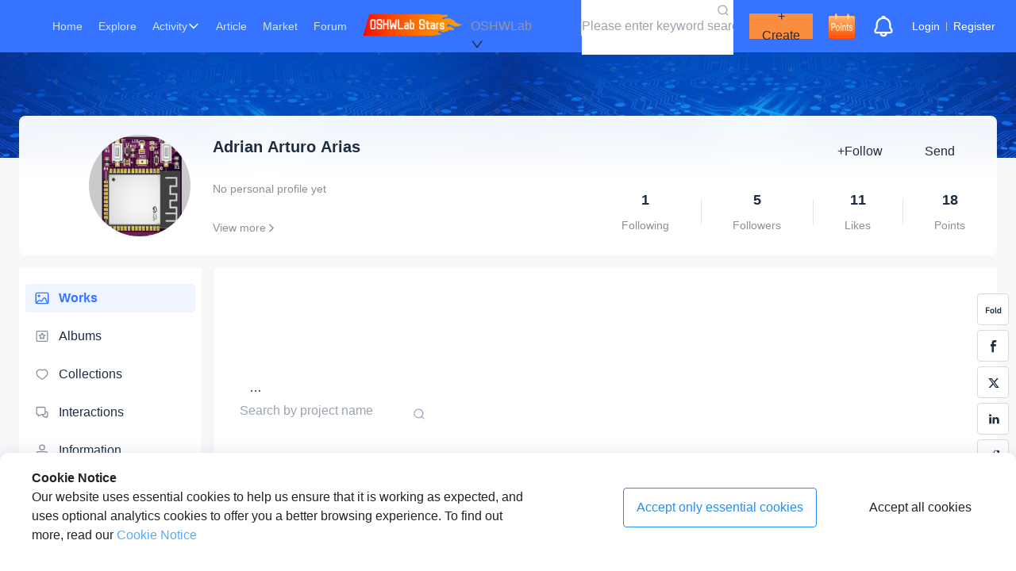

--- FILE ---
content_type: text/css; charset=UTF-8
request_url: https://oshwlab.com/_next/static/css/b2dc2c8a0ce876b7.css
body_size: 14376
content:
.jlc-button{background:#fff;border:1px solid #e4e4e4;padding:8px 12px;border-radius:4px;cursor:pointer;transition:all .3s}.jlc-button:hover{background:#f3f3f3}.sitegroup-popover div,.sitegroup-popover p{margin:0;padding:0;border:0}.sitegroup-popover a{text-decoration:none}.sitegroup-popover ol,.sitegroup-popover ul{list-style:none}.sitegroup-popover p{line-height:normal!important}.sitegroup-popover .sitegroup-popover-h-\[36px\]{height:36px}.sitegroup-popover .sitegroup-popover-w-\[220px\]{width:220px}.sitegroup-popover .sitegroup-popover-w-\[170px\]{width:170px}.sitegroup-popover .sitegroup-popover-w-\[130px\]{width:130px}.sitegroup-popover .sitegroup-popover-divide-y{height:1px;border-top:1px solid hsla(0,0%,93%,.933);margin-top:10px!important;margin-right:4px!important}.sitegroup-popover .sitegroup-popover-inline-block{display:inline-block}.sitegroup-popover .sitegroup-popover-relative{position:relative}.sitegroup-popover .sitegroup-popover-break-spaces{white-space:break-spaces}.sitegroup-popover .sitegroup-popover-height-1rem{height:1rem}.sitegroup-popover .sitegroup-popover-line-height-20{line-height:20px}.sitegroup-popover .sitegroup-popover-text-white{--tw-text-opacity:1;color:rgb(255 255 255/var(--tw-text-opacity))}.sitegroup-popover .sitegroup-popover-leading-\[36px\]{line-height:36px}.sitegroup-popover .sitegroup-popover-text-\[12px\]{font-size:12px}.sitegroup-popover .sitegroup-popover-gap-\[4px\]{gap:4px}.sitegroup-popover .sitegroup-popover-flex{display:flex}.sitegroup-popover .sitegroup-popover-iconfont{font-family:sitegroup-popover-iconfont!important;font-size:16px;font-style:normal;-webkit-font-smoothing:antialiased;-moz-osx-font-smoothing:grayscale}.sitegroup-popover .sitegroup-popover-icon-more:before{content:"\e600"}.sitegroup-popover .sitegroup-popover-duration-300{transition-duration:.3s}.sitegroup-popover .sitegroup-popover-transition-opacity{transition-property:opacity;transition-timing-function:cubic-bezier(.4,0,.2,1);transition-duration:.15s}.sitegroup-popover .sitegroup-popover-pt-\[24px\]{padding-top:24px}.sitegroup-popover .sitegroup-popover-pb-\[48px\]{padding-bottom:48px}.sitegroup-popover .sitegroup-popover-px-\[32px\]{padding-left:32px;padding-right:32px}.sitegroup-popover .sitegroup-popover-bg-white{--tw-bg-opacity:1;background-color:rgb(255 255 255/var(--tw-bg-opacity))}.sitegroup-popover .sitegroup-popover-rounded-b-\[4px\]{border-bottom-right-radius:4px;border-bottom-left-radius:4px}.sitegroup-popover .sitegroup-popover-whitespace-nowrap{white-space:nowrap}.sitegroup-popover .sitegroup-popover-w-auto{width:auto}.sitegroup-popover .sitegroup-popover-w-max-content{width:-moz-max-content;width:max-content}.sitegroup-popover .sitegroup-popover-z-99999{z-index:99999}.sitegroup-popover .sitegroup-popover-top-\[36px\]{top:36px}.sitegroup-popover .sitegroup-popover-left-0{left:0}.sitegroup-popover .sitegroup-popover-absolute{position:absolute}.sitegroup-popover .sitegroup-popover-flex-shrink-0{flex-shrink:0}.sitegroup-popover .sitegroup-popover-text-\#202D40{--tw-text-opacity:1;color:rgb(32 45 64/var(--tw-text-opacity))}.sitegroup-popover .hover\:sitegroup-popover-text-\#1890ff:hover{color:#3673fe}.sitegroup-popover .sitegroup-popover-font-bold{font-weight:700}.sitegroup-popover .sitegroup-popover-p,.sitegroup-popover .sitegroup-popover-text-\[14px\]{font-size:14px}.sitegroup-popover .sitegroup-popover-tip{vertical-align:top!important;width:26px!important;height:13px!important;margin-left:3px}.sitegroup-popover .sitegroup-popover-pb-\[10px\]{padding-bottom:10px}.sitegroup-popover .sitegroup-popover-border-\#EEEEEE{--tw-border-opacity:1;border-color:rgb(238 238 238/var(--tw-border-opacity))}.sitegroup-popover .sitegroup-popover-border-solid{border-style:solid}.sitegroup-popover .sitegroup-popover-border-b{border-bottom-width:1px}.sitegroup-popover .sitegroup-popover-flex-col{flex-direction:column}.sitegroup-popover .sitegroup-popover-mr-\[4px\]{margin-right:4px}.sitegroup-popover .sitegroup-popover-ml-\[8px\]{margin-left:8px}.sitegroup-popover .sitegroup-popover-mt-\[24px\]{margin-top:24px}.sitegroup-popover .sitegroup-popover-mt-\[28px\]{margin-top:28px}.sitegroup-popover .sitegroup-popover-ml-\[32px\]{margin-left:32px}.sitegroup-popover .sitegroup-popover-ml-\[42px\]{margin-left:42px}.sitegroup-popover .sitegroup-popover-ml-\[60px\]{margin-left:60px}.sitegroup-popover .sitegroup-popover-items-center{align-items:center}.sitegroup-popover .sitegroup-popover-bg-\#EEEEEE{--tw-bg-opacity:1;background-color:rgb(238 238 238/var(--tw-bg-opacity))}.sitegroup-popover .sitegroup-popover-w-\[1px\]{width:1px}.sitegroup-popover .sitegroup-popover-h-full{height:100%}.sitegroup-popover .sitegroup-popover-top-\[8px\]{top:8px}.sitegroup-popover .sitegroup-popover-right-\[-32px\]{right:-32px}.sitegroup-popover .sitegroup-popover-text-\#8C8C8C{color:#8c8c8c}.sitegroup-popover .sitegroup-popover-mt-\[2px\]{margin-top:2px}.sitegroup-popover .sitegroup-popover-cursor-default{cursor:default}.jlc-bs-sidebar{background-color:#f5f5f5}.jlc-bs-sidebar .info{padding:16px 20px 12px;display:flex;justify-content:center;flex-direction:column;border-bottom:1px solid #f2f3f5;background-color:#fff}.jlc-bs-sidebar .info>div{display:flex;align-items:center;margin-bottom:16px}.jlc-bs-sidebar .info .home-icon{cursor:pointer}.jlc-bs-sidebar .info .userStr{margin-left:16px;flex:1}.jlc-bs-sidebar .info .userStr .customer-code{flex:1;overflow:hidden;text-overflow:ellipsis;white-space:nowrap;color:#202d40;line-height:20px;font-size:14px;font-weight:bolder;margin:0}.jlc-bs-sidebar .info .userStr .user-tag{margin:0 auto;color:#3673fe;font-size:12px;line-height:17px;height:17px;cursor:pointer;text-decoration:underline}.jlc-bs-sidebar .info .userStr .user-flag{color:#899099;background:#f0f3f6;border-radius:9px;margin-left:1px;line-height:17px;height:17px;display:inline-block;width:60px;text-align:center;cursor:default}.jlc-bs-sidebar .info .userStr .account-wrap{display:flex;align-items:center;margin-bottom:4px;width:138px}.jlc-bs-sidebar .info .userStr .account-wrap .switch-account{margin-right:-20px}.jlc-bs-sidebar .info .service-button{display:flex;justify-content:center;align-items:center;border-radius:16px;height:32px;border:none;padding:0;cursor:pointer;background:linear-gradient(84deg,rgba(16,115,254,.06),#006aff 92%);position:relative}.jlc-bs-sidebar .info .service-button:before{content:"";width:38px;height:20px;position:absolute;bottom:0;right:31px;background:url("[data-uri]");background-size:100%}.jlc-bs-sidebar .info .service-button span{font-size:14px;font-weight:bolder;text-align:left;color:#fff;line-height:20px;margin-left:4px}.jlc-bs-sidebar .info .service-button img{width:18px;height:18px}.jlc-bs-sidebar .menuopt{display:flex;padding:18px 20px 0;background-color:#fff}.jlc-bs-sidebar .menuopt img{width:12px;height:12px;margin-right:2px}.jlc-bs-sidebar .menuopt button{flex:1;height:30px;font-size:12px;display:flex;justify-content:center;align-items:center;background:#fff;color:#899099;border:1px solid #e9e9ea;cursor:pointer}.jlc-bs-sidebar .menuopt button span{line-height:17px;height:17px}.jlc-bs-sidebar .menuopt button:first-of-type{border-radius:2px 0 0 2px}.jlc-bs-sidebar .menuopt button:last-of-type{border-radius:0 2px 2px 0}.jlc-bs-sidebar .menuopt .change{background-color:#3673fe;color:#fff;border:none;font-weight:400;text-align:left}.jlc-bs-sidebar .search{padding:14px 20px;border-bottom:1px solid #f2f3f5;background-color:#fff}.jlc-bs-sidebar .search .ant-select{border:.7px solid #dfe2e6;border-radius:16px}.jlc-bs-sidebar .search .ant-select .ant-select-selector{height:24px;width:190px;line-height:22px;border-radius:16px;font-size:13px;font-weight:400;text-align:left;padding-left:32px}.jlc-bs-sidebar .search .ant-select .ant-select-selector,.jlc-bs-sidebar .search .ant-select .ant-select-selector:focus,.jlc-bs-sidebar .search .ant-select .ant-select-selector:hover{border-color:transparent!important;box-shadow:none!important}.jlc-bs-sidebar .search .ant-select .ant-select-selector .ant-select-selection-search:before{content:"";width:18px;height:18px;position:absolute;bottom:2px;background:url("[data-uri]")}.jlc-bs-sidebar .search .ant-select .ant-select-selector .ant-select-selection-search-input{height:auto;padding-left:22px}.jlc-bs-sidebar .search .ant-select .ant-select-selector .ant-select-selection-placeholder{height:auto;line-height:inherit;font-size:inherit}.jlc-bs-sidebar .search .ant-select-clear{background-image:url("[data-uri]");background-size:100%}.jlc-bs-sidebar .search .ant-select-clear .anticon{display:none}.jlc-bs-sidebar .menu .ant-menu{border:none}.jlc-bs-sidebar .menu .ant-menu .ant-menu-sub.ant-menu-inline>.ant-menu-submenu>.ant-menu-submenu-title .ant-menu-submenu-arrow{width:18px;height:18px;background-image:url("[data-uri]");transform:translateY(-50%) rotate(270deg);top:50%;right:9px}.jlc-bs-sidebar .menu .ant-menu .ant-menu-sub.ant-menu-inline>.ant-menu-submenu>.ant-menu-submenu-title .ant-menu-submenu-arrow:after,.jlc-bs-sidebar .menu .ant-menu .ant-menu-sub.ant-menu-inline>.ant-menu-submenu>.ant-menu-submenu-title .ant-menu-submenu-arrow:before{width:0}.jlc-bs-sidebar .menu .ant-menu .ant-menu-sub.ant-menu-inline>.ant-menu-submenu>.ant-menu-submenu-title[aria-expanded=true] .ant-menu-submenu-arrow{transform:translateY(-50%) rotate(1turn);top:50%}.jlc-bs-sidebar .menu .ant-menu .ant-menu-submenu-title{width:inherit}.jlc-bs-sidebar .menu .ant-menu-root:first-of-type{margin-top:0}.jlc-bs-sidebar .menu .ant-menu-root:first-of-type .ant-menu-submenu-title{margin-top:0;margin-bottom:8px}.jlc-bs-sidebar .menu .ant-menu-root .ant-menu-submenu-title{border-bottom:1px solid #f2f3f5}.jlc-bs-sidebar .menu .ant-menu-root .ant-menu-submenu-title[tabindex="-1"]{background:#fffaf8;color:#b05a38;font-weight:500;font-size:13px;justify-content:center;height:38px}.jlc-bs-sidebar .menu .ant-menu-root .ant-menu-submenu-title[tabindex="-1"] span{flex:none}.jlc-bs-sidebar .menu .ant-menu-root .ant-menu-submenu-title[tabindex="-1"] .ant-menu-submenu-arrow{position:static;margin-left:4px}.jlc-bs-sidebar .menu .ant-menu-root .ant-menu-submenu-title[tabindex="-1"] .ant-menu-submenu-arrow:after,.jlc-bs-sidebar .menu .ant-menu-root .ant-menu-submenu-title[tabindex="-1"] .ant-menu-submenu-arrow:before{width:5px;height:.5px;background-color:#8592a7;margin-top:1px}.jlc-bs-sidebar .menu .ant-menu-root .ant-menu-submenu .ant-menu-submenu-arrow{transform:translateY(-3px)}.jlc-bs-sidebar .menu .ant-menu-root .ant-menu-submenu .ant-menu-submenu-arrow:after{transform:rotate(-45deg) translateX(-2.5px)}.jlc-bs-sidebar .menu .ant-menu-root .ant-menu-submenu .ant-menu-submenu-arrow:before{transform:rotate(45deg) translateX(2.5px)}.jlc-bs-sidebar .menu .ant-menu-root>.ant-menu-submenu{border-top:1px solid #f2f3f5}.jlc-bs-sidebar .menu .ant-menu-root>.ant-menu-submenu:first-child{border-top:0 solid #f2f3f5}.jlc-bs-sidebar .menu .ant-menu-root .ant-menu-submenu-open .ant-menu-submenu-arrow{transform:translateY(0)}.jlc-bs-sidebar .menu .ant-menu-root .ant-menu-submenu-open .ant-menu-submenu-arrow:after{transform:rotate(45deg) translateX(-2.5px)}.jlc-bs-sidebar .menu .ant-menu-root .ant-menu-submenu-open .ant-menu-submenu-arrow:before{transform:rotate(-45deg) translateX(2.5px)}.jlc-bs-sidebar .menu .ant-menu-root .ant-menu-submenu-open .ant-menu-sub{padding-bottom:8px}.jlc-bs-sidebar .menu .ant-menu-sub{background-color:#fff}.jlc-bs-sidebar .menu .ant-menu-sub:first-of-type .ant-menu-submenu-title[tabindex="-1"]{margin-bottom:4px}.jlc-bs-sidebar .menu .ant-menu-sub .ant-menu-submenu-title{border-bottom:0 solid #f2f3f5}.jlc-bs-sidebar .menu .ant-menu-sub .ant-menu-submenu-title[tabindex="-1"]{background:#fff;color:#202d40;font-size:14px;font-weight:400;height:40px;padding-left:28px!important;padding-right:28px!important;justify-content:start}.jlc-bs-sidebar .menu .ant-menu-sub .ant-menu-submenu-title[tabindex="-1"] img{width:18px;height:18px}.jlc-bs-sidebar .menu .ant-menu-sub .ant-menu-submenu-title[tabindex="-1"]>span{margin-left:8px}.jlc-bs-sidebar .menu .ant-menu-sub .ant-menu-submenu-title[tabindex="-1"]>span div img{width:26px;height:13px;margin-bottom:9px}.jlc-bs-sidebar .menu .ant-menu-sub .ant-menu-submenu-title[tabindex="-1"] .ant-menu-submenu-arrow{position:absolute;margin-left:none}.jlc-bs-sidebar .menu .ant-menu-sub .ant-menu-submenu-title[tabindex="-1"]:hover{background:rgba(54,115,254,.06)}.jlc-bs-sidebar .menu .ant-menu-sub .ant-menu-submenu-title[tabindex="-1"] .menuCheckedIcon{display:none}.jlc-bs-sidebar .menu .ant-menu-sub .ant-menu-submenu-title[tabindex="-1"].active{background:rgba(54,115,254,.06);color:#3673fe}.jlc-bs-sidebar .menu .ant-menu-sub .ant-menu-submenu-title[tabindex="-1"].active:before{content:"";width:2px;height:38px;position:absolute;top:0;left:0;background:#3673fe}.jlc-bs-sidebar .menu .ant-menu-sub .ant-menu-submenu-title[tabindex="-1"].active .menuIcon{display:none}.jlc-bs-sidebar .menu .ant-menu-sub .ant-menu-submenu-title[tabindex="-1"].active .menuCheckedIcon{display:block}.jlc-bs-sidebar .menu .ant-menu-sub .ant-menu-item{padding-left:28px!important;padding-right:10px!important}.jlc-bs-sidebar .menu .ant-menu-sub .ant-menu-item>img{width:18px;height:18px}.jlc-bs-sidebar .menu .ant-menu-sub .ant-menu-item>img[src=""]{visibility:hidden}.jlc-bs-sidebar .menu .ant-menu-sub .ant-menu-item>span{margin-left:12px;font-weight:400;color:#202d40}.jlc-bs-sidebar .menu .ant-menu-sub .ant-menu-item>span div{display:flex;align-items:center;justify-content:space-between}.jlc-bs-sidebar .menu .ant-menu-sub .ant-menu-item>span div img{width:18px;height:18px;opacity:0}.jlc-bs-sidebar .menu .ant-menu-sub .ant-menu-item>span div a{font-weight:inherit;color:inherit;font-size:14px}.jlc-bs-sidebar .menu .ant-menu-sub .ant-menu-item:hover{background:rgba(54,115,254,.06)}.jlc-bs-sidebar .menu .ant-menu-sub .ant-menu-item:hover img{opacity:1;z-index:9999}.jlc-bs-sidebar .menu .ant-menu-sub .ant-menu-item-selected{background-color:#fff;width:inherit}.jlc-bs-sidebar .menu .ant-menu-sub .ant-menu-item-selected>span{color:#3673fe;font-weight:700}.jlc-bs-sidebar .menu .ant-menu-sub .ant-menu-item-selected:after{opacity:0}.jlc-bs-sidebar .menu .ant-menu-sub .ant-menu-inline .ant-menu-item:not(:last-child){margin-bottom:0}.jlc-bs-sidebar .menu .ant-menu-sub .ant-menu-inline .ant-menu-item:not(:first-child){margin-top:0}.jlc-bs-sidebar .menu .ant-menu-title-content{display:inline-grid}.jlc-bs-sidebar .menu .tooltip-title{width:5em;overflow:hidden;text-overflow:ellipsis;white-space:nowrap;display:inline-block}.jlc-bs-sidebar .menu .grouplin{margin-top:12px!important;overflow:inherit}.jlc-bs-sidebar .menu .grouplin:before{content:"";width:calc(100% - 74px);height:1px;background-color:#dfe2e6;position:absolute;left:58px;top:-6px}.searchList{padding:0;top:37px!important}.searchList .ant-select-item{padding:9px 20px;font-size:14px}.searchList .ant-select-item:hover{background:rgba(54,115,254,.06)}.searchList .ant-select-item-option-active{background:rgba(54,115,254,.06);color:#3673fe}.jlc-bs-sidebar-tip{font-size:12px;padding-top:0}.jlc-bs-sidebar-tip .ant-tooltip-arrow{display:none}.jlc-bs-sidebar-tip .ant-tooltip-inner{padding:2px 4px;min-height:auto}@keyframes collect{0%{background-image:radial-gradient(circle,#edf1f9 10%,transparent 12.01%);background-repeat:no-repeat;background-position:50%;background-size:0}40%{background-image:radial-gradient(circle,#edf1f9 10%,transparent 12.01%);background-repeat:no-repeat;background-position:50%;background-size:1000%}to{background-image:radial-gradient(circle,#edf1f9 10%,transparent 12.01%);background-repeat:no-repeat;background-position:50%;background-size:1000%}}@keyframes unCollect{to{background:url("[data-uri]")}}.jlc-bs-switch-account-btn{height:20px;padding:0 8px;box-sizing:border-box;line-height:20px;border:none;border-radius:100px 0 0 100px;font-size:0;color:#fff;background:#3673fe;cursor:pointer;font-size:12px;display:flex;width:-moz-max-content;width:max-content}.jlc-bs-switch-account-btn span{font-size:12px}.jlc-bs-switch-account-btn img{vertical-align:top;margin-left:2px;margin-top:3px}.jlc-bs-switch-account-btn:hover{opacity:.8}.jlc-bs-switch-account-panel{margin-left:10px;padding-left:0!important;border-radius:0!important;box-shadow:0 2px 30px 0 rgba(0,0,0,.12);background:#fff}.jlc-bs-switch-account-panel .ant-popover-content{padding:0!important}.jlc-bs-switch-account-panel .ant-popover-content .ant-popover-arrow{display:none}.jlc-bs-switch-account-panel .ant-popover-inner{border-radius:0;box-shadow:none;padding:0}.jlc-bs-switch-account-panel .ant-popover-inner-content{width:394px;padding:0!important}.jlc-bs-switch-account-panel .ant-popover-inner-content .head{position:relative;padding:20px 16px;border-bottom:2px solid #edeef2}.jlc-bs-switch-account-panel .ant-popover-inner-content .head .top{display:flex;align-items:center;justify-content:space-between;margin-bottom:6px}.jlc-bs-switch-account-panel .ant-popover-inner-content .head .top .todo-badge{position:absolute;top:12px;right:0}.jlc-bs-switch-account-panel .ant-popover-inner-content .head .top .todo-badge .el-badge__content{right:75px;transform:translateY(-1px) translateX(-10px)}.jlc-bs-switch-account-panel .ant-popover-inner-content .head .title{font-weight:600;color:#202d40;line-height:20px}.jlc-bs-switch-account-panel .ant-popover-inner-content .head .link{display:inline-flex;align-items:center;justify-content:center;font-size:12px;color:#3673fe;text-decoration:none;height:24px;width:94px;padding:0 8px 0 12px;box-sizing:border-box;background:#fff;border:1px solid #e6edff;border-right:none;border-radius:14px 0 0 14px}.jlc-bs-switch-account-panel .ant-popover-inner-content .head .tips{font-size:12px;line-height:17px;color:#899099}.jlc-bs-switch-account-panel .ant-popover-inner-content .account-empty{display:flex;flex-direction:column;align-items:center;padding:20px;font-size:12px}.jlc-bs-switch-account-panel .ant-popover-inner-content .account-empty .empty-icon{margin-bottom:10px}.jlc-bs-switch-account-panel .ant-popover-inner-content .account{max-height:473px;overflow-y:auto;list-style:none;padding:0;margin:0}.jlc-bs-switch-account-panel .ant-popover-inner-content .account::-webkit-scrollbar{width:4px}.jlc-bs-switch-account-panel .ant-popover-inner-content .account::-webkit-scrollbar-track{background:#fff}.jlc-bs-switch-account-panel .ant-popover-inner-content .account::-webkit-scrollbar-thumb{background-color:#ddd}.jlc-bs-switch-account-panel .ant-popover-inner-content .account__item{display:flex;align-items:flex-start;height:95px;padding:16px;box-sizing:border-box;border-bottom:1px solid #edeef2}.jlc-bs-switch-account-panel .ant-popover-inner-content .account__item:hover{background:#f6f7fc}.jlc-bs-switch-account-panel .ant-popover-inner-content .account__item:hover .account__no{color:#006aff}.jlc-bs-switch-account-panel .ant-popover-inner-content .account__item:hover .account__avatar{color:#fff;background-color:#006aff}.jlc-bs-switch-account-panel .ant-popover-inner-content .account__item:hover .account__text{color:#006aff}.jlc-bs-switch-account-panel .ant-popover-inner-content .account__item:hover .account__switch{display:flex}.jlc-bs-switch-account-panel .ant-popover-inner-content .account__item:last-child{margin-bottom:0;border:none}.jlc-bs-switch-account-panel .ant-popover-inner-content .account__item--active .account__avatar{color:#fff;background:#006aff}.jlc-bs-switch-account-panel .ant-popover-inner-content .account__item--active .account__code{color:#006aff}.jlc-bs-switch-account-panel .ant-popover-inner-content .account__no{line-height:20px;margin-right:9px;font-weight:600;color:#202d40}.jlc-bs-switch-account-panel .ant-popover-inner-content .account__avatar{width:24px;height:24px;margin-right:8px;display:flex;align-items:center;justify-content:center;font-size:12px;font-weight:600;color:#202d40;border-radius:2px;background:#f0f3f6}.jlc-bs-switch-account-panel .ant-popover-inner-content .account__info{flex:1}.jlc-bs-switch-account-panel .ant-popover-inner-content .account__code{display:flex;align-items:center;margin-bottom:4px;line-height:20px;font-size:14px;color:#202d40}.jlc-bs-switch-account-panel .ant-popover-inner-content .account__text{flex:1;font-weight:600}.jlc-bs-switch-account-panel .ant-popover-inner-content .account__switch{display:none;align-items:center;margin-right:-4px;color:#006aff;font-size:12px;border-radius:20px;cursor:pointer}.jlc-bs-switch-account-panel .ant-popover-inner-content .account__ascript{margin-bottom:4px;font-size:12px;line-height:17px;color:#899099}.jlc-bs-switch-account-panel .ant-popover-inner-content .account__reg-time{font-size:12px;line-height:17px;color:#899099}.jlc-bs-switch-account-panel .ant-popover-inner-content .back-master .top{display:flex;align-items:flex-start;border-bottom:2px solid #edeef2;padding:20px 16px 16px}.jlc-bs-switch-account-panel .ant-popover-inner-content .back-master .top .avatar{flex:0 0 24px;height:24px;margin-right:8px;display:flex;align-items:center;justify-content:center;font-size:12px;font-weight:600;color:#202d40;border-radius:2px;background:#f0f3f6}.jlc-bs-switch-account-panel .ant-popover-inner-content .back-master .top .title{margin-bottom:7px;font-size:14px;line-height:20px;font-weight:600;color:#000}.jlc-bs-switch-account-panel .ant-popover-inner-content .back-master .top .desc{font-size:12px;color:#899099}.jlc-bs-switch-account-panel .ant-popover-inner-content .back-master .back-btn-wrap{padding:12px 16px}.jlc-bs-switch-account-panel .ant-popover-inner-content .back-master .back-btn-wrap .back-btn{width:100%;border:none;letter-spacing:1px;text-align:center;line-height:32px;color:#fff;background:#3673fe;border-radius:2px;cursor:pointer}.jlc-bs-switch-account-panel .ant-popover-inner-content .back-master .back-btn-wrap .back-btn:hover{opacity:.8}.jlc-bs-platformessage{position:fixed;right:0;width:370px;background:#fff;border:1px solid #e3edfd;border-radius:2px;box-shadow:0 19px 28px 0 rgba(0,0,0,.13);z-index:55;margin:0 16px 16px 0}.jlc-bs-platformessage .title{padding:15px 24px 9px;background:linear-gradient(148deg,#e3edfd 7%,#ebf3ff 93%);font-size:16px;line-height:22px;height:46px;box-sizing:border-box;position:relative}.jlc-bs-platformessage .title:before{content:"";width:118px;height:54px;background:url("[data-uri]");position:absolute;top:0;right:0;background-repeat:round}.jlc-bs-platformessage .title img{width:12px;height:12px;cursor:pointer;position:absolute;top:calc(50% - 6px);right:24px}.jlc-bs-platformessage .title p{font-size:16px;color:#303133;font-weight:bolder;margin:0;line-height:22px}.jlc-bs-platformessage .content{overflow:hidden;min-height:100px;display:inherit!important}.jlc-bs-platformessage .content::-webkit-scrollbar-thumb{background:#bfbfbf}.jlc-bs-platformessage .content .html{padding:16px 20px}.jlc-bs-platformessage .content .sub{margin:0 12px;padding:10px 21px;position:relative;font-size:14px;color:#303133;background:#f5f5f5;line-height:20px;font-weight:bolder}.jlc-bs-platformessage .content .item{padding:16px 20px 0;position:relative;font-size:14px;display:flex;align-items:baseline}.jlc-bs-platformessage .content .item:first-of-type{padding-top:24px}.jlc-bs-platformessage .content .item:last-of-type{padding-bottom:24px}.jlc-bs-platformessage .content .item a{cursor:pointer;margin-left:8px;line-height:20px;font-size:14px}.jlc-bs-platformessage .content .item a:active,.jlc-bs-platformessage .content .item a:focus,.jlc-bs-platformessage .content .item a:hover,.jlc-bs-platformessage .content .item a:link,.jlc-bs-platformessage .content .item a:visited{color:#2340b4;text-decoration:none}.jlc-bs-platformessage .content .item a .icon{background:#faa90e;color:#fff;font-size:12px;padding:2px;border-radius:3px;margin-left:4px;font-weight:400;text-align:left;line-height:17px}.jlc-bs-platformessage .content .item span{color:#9195a3;font-weight:bolder;font-size:14px;line-height:20px}.jlc-bs-platformessage .content .item .itemindex-1{color:#fe2d46}.jlc-bs-platformessage .content .item .itemindex-2{color:#f60}.jlc-bs-platformessage .content .item .itemindex-3{color:#faa90e}.jlc-bs-platformessage .content .last{padding-bottom:19px}.jlc-bs-platformessage .content .last.btn{padding-left:12px;padding-right:12px}.jlc-bs-platformessage .content .more-btn{width:100%;font-size:14px;margin-left:0;margin-bottom:0;background:#eff4ff;border:none;border-radius:50px;padding:9px 0;cursor:pointer}.jlc-bs-platformessage .content .more-btn>span{display:flex;align-items:center;justify-content:center}.jlc-bs-platformessage .content .more-btn>span span{color:#3673fe;font-weight:400}.jlc-bs-platformessage .content .sub+.item{padding-top:20px}.widget-transition{transition:all 1s;-moz-transition:all 1s;-webkit-transition:all 1s;-o-transition:all 1s}.jlc-bs-footer .divider{display:block;height:1px;width:100%;margin:24px 0;background-color:#dcdfe6;position:relative}.jlc-bs-footer a{text-decoration:none}.jlc-bs-footer.bg-333{background:#333}.jlc-bs-footer.pt-60{padding-top:60px}.jlc-bs-footer.pb-20{padding-bottom:20px}.jlc-bs-footer h2,.jlc-bs-footer h3,.jlc-bs-footer h4,.jlc-bs-footer h5{color:#fff}.jlc-bs-footer.text-white{color:#fff!important}.jlc-bs-footer .w-1440{max-width:1440px;margin:0 auto}@media screen and (max-width:1480px){.jlc-bs-footer .w-1440{box-sizing:border-box;padding:0 20px}}.jlc-bs-footer .flex{display:flex!important}.jlc-bs-footer .justify-between{justify-content:space-between!important}.jlc-bs-footer .items-center{align-items:center!important}.jlc-bs-footer .pd-12{padding:12px!important}.jlc-bs-footer .flex-1{flex:1 1 0%!important}.jlc-bs-footer .flex-shrink-0{flex-shrink:0!important}.jlc-bs-footer .text-16{font-size:16px!important}.jlc-bs-footer .mt-0,.jlc-bs-footer.mt-0{margin-top:0!important}.jlc-bs-footer .mb-30{margin-bottom:30px!important}.jlc-bs-footer .list-style{list-style:none;padding:0;margin:0}.jlc-bs-footer .list-style li{line-height:14px}.jlc-bs-footer .text-ccc{color:#ccc!important}.jlc-bs-footer .text-8c8{color:#8c8c8c!important}.jlc-bs-footer .text-14{font-size:14px!important}.jlc-bs-footer .text-center{text-align:center!important}.jlc-bs-footer .p-0,.jlc-bs-footer.p-0{padding:0!important}.jlc-bs-footer .rounded-4,.jlc-bs-footer.rounded-4{border-radius:4px!important}.jlc-bs-footer .w-\[168px\],.jlc-bs-footer.w-\[168px\]{width:168px!important}.jlc-bs-footer .h-\[168px\]{height:168px!important}.jlc-bs-footer .w-80{width:80px!important}.jlc-bs-footer .h-0{height:0!important}.jlc-bs-footer .h-1{height:1px!important}.jlc-bs-footer .h-80{height:80px!important}.jlc-bs-footer .mt-10{margin-top:10px!important}.jlc-bs-footer .ml-20{margin-left:20px!important}.jlc-bs-footer .mt-32{margin-top:32px!important}.jlc-bs-footer .ml-30{margin-left:30px!important}.jlc-bs-footer .hover\:text-8c8:hover{color:#8c8c8c!important}.jlc-bs-footer .hover\:underline:hover{text-decoration-line:underline!important}.jlc-bs-footer .mr-40{margin-right:40px!important}.jlc-bs-footer .mb-18{margin-bottom:18px!important}.jlc-bs-footer .mb-0{margin-bottom:0!important}.jlc-bs-footer .hover\:text-ccc:hover{color:#ccc!important}.jlc-bs-footer .link-list{display:flex;justify-content:flex-start;flex-direction:column;flex-wrap:wrap}.jlc-bs-footer .link-list a{line-height:14px}.jlc-bs-footer .site-list{display:flex;flex-wrap:wrap}.jlc-bs-footer .site-list .w-110{width:110px}.jlc-bs-footer .site-list .w-114{width:114px}.jlc-bs-footer .site-list .pr-10{padding-right:10px}.jlc-bs-footer .right-lin{position:relative}.jlc-bs-footer .right-lin:before{position:absolute;content:"";width:1px;height:14px;background-color:#8c8c8c;left:-34px;top:5px}.jlc-bs-footer .w-96{width:96px}.jlc-bs-footer .ml-32{margin-left:32px}.jlc-bs-footer .mr-20{margin-right:20px}.jlc-bs-footer .mt-18{margin-top:18px}.jlc-bs-footer .leading-22{line-height:22px}.jlc-bs-footer .mb-16{margin-bottom:16px}.jlc-bs-footer .divider-color{opacity:.52;background-color:#5b5b5b}.jlc-bs-footer .mt-12{margin-top:12px}.jlc-bs-footer .mt-24{margin-top:24px}.jlc-bs-footer .mb-28{margin-bottom:28px}.jlc-bs-footer .site-group>.mt-12:first-child{margin-top:0}.jlc-bs-footer .mb-24{margin-bottom:24px}.jlc-bs-footer .ml-10{margin-left:10px}.jlc-bs-footer .ml-5{margin-left:5px}.jlc-bs-footer .mlr-3p{margin-left:3.6%;margin-right:9.4%}.jlc-bs-footer .ml-30px{margin-left:2.08%}.jlc-bs-footer .ml-10px{margin-left:10px}.jlc-bs-footer .ml-5px{margin-left:5px}@media screen and (max-width:1300px){.jlc-bs-footer .ml-30px{margin-left:1%}.jlc-bs-footer .ml-10px,.jlc-bs-footer .ml-5px{margin-left:2px}}@media screen and (max-width:1250px){.jlc-bs-footer .ml-10px,.jlc-bs-footer .ml-30px,.jlc-bs-footer .ml-5px{margin-left:0}}.jlc-bs-footer .ml-16{margin-left:16px}.jlc-bs-footer .ml-12{margin-left:12px}.jlc-bs-footer .blue{color:#1871ff}.jlc-bs-footer.email{min-width:-moz-max-content;min-width:max-content}.jlc-bs-footer .cursor-pointer{cursor:pointer!important}.jlc-bs-footer .text-121{color:#121212}.jlc-bs-footer .ant-popover-inner{box-shadow:0 2px 30px 0 rgba(0,0,0,.12)}.jlc-bs-footer .ant-popover-inner-content{padding:0}.notice-message{overflow:visible!important;font-size:14px;min-height:166px;width:358px!important;border-radius:5px!important;box-shadow:0 2px 14px 0 rgba(0,0,0,.07)!important;padding:0!important;border:none!important}.notice-message .ant-notification-notice-content{width:100%;min-height:inherit;margin:0;border-left:2px solid #006aff;padding:24px!important;position:relative}.notice-message .ant-notification-notice-content:after{content:"";position:absolute;top:16px;left:-14px;width:28px;height:30px;background:url("[data-uri]") no-repeat}.notice-message .ant-notification-notice-message{line-height:22px;font-size:16px;font-weight:500;color:#002258;margin-bottom:20px}.notice-message .ant-notification-notice-description{color:#899099;line-height:20px}.notice-message .ant-notification-notice-description span{display:block}.notice-message .ant-notification-notice-close{top:24px;right:24px}.notice-message .icon{display:inline-flex!important;width:14!important;height:14px!important}.notice-message .mb-8{margin-bottom:8px}.notice-message .flex{display:flex;align-items:center}.notice-message .blue{color:#006aff;text-decoration:none}.jlc-bs-file-change{display:flex;align-items:center}.jlc-bs-file-change .jlc-select-tree{width:130px;margin-right:16px}.jlc-bs-file-change button{color:#1871ff;font-size:14px;background:none;border:none;cursor:pointer}.jlc-bs-file-dialog .ant-modal-content .ant-modal-header{padding:19px 24px!important;border-bottom:1px solid #edeef2!important}.jlc-bs-file-dialog .ant-modal-content .ant-modal-header .ant-modal-title{color:#202d40!important;font-weight:600!important;font-size:16px!important}.jlc-bs-file-dialog .ant-modal-content .ant-modal-close{top:3px}.jlc-bs-file-dialog .ant-modal-content .ant-modal-close .ant-modal-close-icon{color:#999ea6}.jlc-bs-file-dialog .ant-modal-content .ant-modal-body{padding:24px 36px 32px 24px!important;color:#202d40!important}.jlc-bs-file-dialog .ant-modal-content .ant-modal-footer{padding:10px 24px!important;border-top:1px solid #edeef2!important}.jlc-bs-file-dialog .ant-modal-content .ant-modal-footer .ant-btn-default{border-color:#dcdfe6;color:#202d40}.jlc-bs-file-dialog .ant-modal-content .ant-modal-footer .ant-btn-default:focus,.jlc-bs-file-dialog .ant-modal-content .ant-modal-footer .ant-btn-default:hover{background:#f6f7fc;border-color:#dcdfe6;color:inherit}.jlc-bs-file-dialog .ant-modal-content .ant-modal-footer .ant-btn-primary{background:#3673fe;border-color:#3673fe;color:#fff}.jlc-bs-file-dialog .ant-modal-content .ant-modal-footer .ant-btn-primary:focus,.jlc-bs-file-dialog .ant-modal-content .ant-modal-footer .ant-btn-primary:hover{background:#004efe;border-color:#004efe}

--- FILE ---
content_type: application/javascript; charset=UTF-8
request_url: https://oshwlab.com/_next/static/chunks/app/%5Busername%5D/(homepage)/works/layout-ee5a08784fe905c8.js
body_size: 3479
content:
(self.webpackChunk_N_E=self.webpackChunk_N_E||[]).push([[8063],{39481:function(t,e,a){"use strict";var n,o=a(94746);function r(){return(r=Object.assign?Object.assign.bind():function(t){for(var e=1;e<arguments.length;e++){var a=arguments[e];for(var n in a)Object.prototype.hasOwnProperty.call(a,n)&&(t[n]=a[n])}return t}).apply(this,arguments)}e.Z=function(t){return o.createElement("svg",r({xmlns:"http://www.w3.org/2000/svg",width:200,height:200,className:"icon-a-search3x_svg__icon",viewBox:"0 0 1024 1024"},t),n||(n=o.createElement("path",{d:"M471.552 87.552a384 384 0 0 1 298.624 625.472l148.48 148.48a40.448 40.448 0 0 1-52.16 61.44l-4.992-4.288-148.48-148.48a384 384 0 1 1-241.472-682.56zm0 80.896a303.168 303.168 0 1 0 0 606.272 303.168 303.168 0 0 0 0-606.272"})))}},74066:function(t,e,a){Promise.resolve().then(a.bind(a,25824))},26962:function(t,e,a){"use strict";a.d(e,{Hc:function(){return u},L6:function(){return c},M6:function(){return p},OX:function(){return r},OY:function(){return i},P$:function(){return k},Wk:function(){return o},ZU:function(){return h},gK:function(){return l},gM:function(){return w},jR:function(){return _},ku:function(){return s}});var n=a(2166);let o=async t=>await (0,n.v_)("/api/forum/posts",t),r=async(t,e)=>await (0,n.v_)("/api/forum/posts/".concat(t),e),s=async t=>await (0,n.U2)("/api/forum/posts",t),i=async()=>await (0,n.U2)("/api/forum/sections"),c=async t=>await (0,n.U2)("/api/forum/sections/".concat(t)),l=async t=>await (0,n.U2)("/api/forum/posts/".concat(t)),u=async t=>await (0,n.v_)("/api/common/forum_posts/".concat(t,"/like")),_=async t=>await (0,n.Z8)("/api/common/forum_posts/".concat(t,"/like"),{}),h=async t=>await (0,n.v_)("/api/forum/posts/".concat(t,"/share")),p=async t=>await (0,n.U2)("/api/forum/activeUser",t),k=async t=>await (0,n.U2)("/api/forum/".concat(t,"/contribution")),w=async()=>await (0,n.U2)("/api/users/checkUserOnlineTime")},19253:function(t,e,a){"use strict";a.d(e,{Z:function(){return u}});var n=a(57437),o=a(8461),r=a(73002),s=a(2265),i=a(5543),c=a(64050),l=a(2774);function u(t){let{isShowModal:e}=t,[a,u]=(0,l.X9)(!1);return(0,s.useEffect)(()=>{e&&u(!0)},[e]),(0,n.jsx)(o.Z,{open:a,width:420,className:"reminder-modal",centered:!0,onCancel:()=>u(!1),onOk:()=>{window.open("".concat("https://pro.easyeda.com/editor"),"_blank")},footer:(0,n.jsxs)("div",{style:{paddingRight:"24px"},children:[(0,n.jsx)(r.ZP,{type:"primary",style:{marginRight:"12px"},onClick:()=>window.open("".concat("https://pro.easyeda.com/editor"),"_blank"),children:i.Z.common.openEditor}),(0,n.jsx)(r.ZP,{onClick:()=>u(!1),children:i.Z.common.cancel})]}),title:(0,n.jsxs)(n.Fragment,{children:[(0,n.jsx)(c.Z,{fill:"var(--warning-6)",width:"20px",height:"20px"}),i.Z.common.tip]}),children:i.Z.homepage.toPost})}},25824:function(t,e,a){"use strict";a.d(e,{V:function(){return g},default:function(){return j}});var n=a(57437),o=a(41021),r=a(24713),s=a(73002),i=a(84549),c=a(65869),l=a(2265),u=a(34118),_=a.n(u),h=a(99376),p=a(29250),k=a(26962),w=a(5543),d=a(93253),m=a(81451),f=a(19253),v=a(39481);let g=(0,l.createContext)({inputValue:"",refresh:0,selectValue:[]});function j(t){let{children:e}=t,{username:a}=(0,h.useParams)(),u=(0,h.usePathname)()||"",j=(0,h.useSearchParams)(),b=(0,h.useRouter)(),x=null==j?void 0:j.get("type"),{isTeam:y,isOwner:Z}=(0,l.useContext)(p.O),[P,N]=(0,l.useState)(""),[C,U]=(0,l.useState)(0),[O,E]=(0,l.useState)(""),[S,A]=(0,l.useState)(0),{userInfo:T}=(0,l.useContext)(m.k),[R,V]=(0,l.useState)(u==="/".concat(a,"/works/active")?["active"]:["allProject","all"]),X=()=>({getCheckUserOnlineTime:async function(){var t;let e=arguments.length>0&&void 0!==arguments[0]?arguments[0]:"";if(!d.ho)return b.push(e);let a=await (0,k.gM)();if(0!==a.code)return o.ZP.error(a.msg);(null===(t=a.result)||void 0===t?void 0:t.duration_limit)?b.push(e):A(S+1)}});(0,l.useEffect)(()=>{u==="/".concat(a,"/works/active")?E("/".concat(a,"/works")):"std"===x||"pro"===x?E("".concat(u,"?type=").concat(x)):E(u)},[u,x]);let F=y?[{key:"/".concat(a,"/works"),label:(0,n.jsx)("a",{href:"/".concat(a,"/works"),children:w.Z.homepage.allProjects})},{key:"/".concat(a,"/works?type=std"),label:(0,n.jsx)("a",{href:"/".concat(a,"/works?type=std"),children:w.Z.homepage.stdEdition})},{key:"/".concat(a,"/works?type=pro"),label:(0,n.jsx)("a",{href:"/".concat(a,"/works?type=pro"),children:w.Z.homepage.proEdition})}]:[{key:"/".concat(a,"/works"),label:(0,n.jsx)("a",{href:"/".concat(a,"/works"),children:w.Z.homepage.projects})},{key:"/".concat(a,"/works/article"),label:(0,n.jsx)("a",{href:"/".concat(a,"/works/article"),children:w.Z.homepage.articles})},d.ho?{key:"/".concat(a,"/works/postings"),label:(0,n.jsx)("a",{href:"/".concat(a,"/works/postings"),children:"Postings"})}:{key:"/".concat(a,"/works/fantasy"),label:(0,n.jsx)("a",{href:"/".concat(a,"/works/fantasy"),children:"创意"})}],L=[{label:"All projects",value:"allProject",children:u==="/".concat(a,"/works/active")?[]:[{value:"all",label:"All"},{value:"pro",label:"Pro"},{value:"std",label:"Std"}]},{label:"Active projects",value:"active"}],Q=t=>{let e=u==="/".concat(a,"/works/active");if(!t||0===t.length){V(e?["active"]:["allProject","all"]);return}if(e&&"allProject"===t[0]){window.location.href="/".concat(a,"/works");return}if(!e&&1===t.length){window.location.href="/".concat(a,"/works/active");return}V(t),U(C+1)},z=function(t){let e=arguments.length>1&&void 0!==arguments[1]?arguments[1]:"",c=t=>(0,n.jsxs)("div",{className:_()["search-input"],children:[(0,n.jsx)(r.default,{className:_().input,value:P,placeholder:"project"===t?"Search by project name ":"Search by article name",onChange:t=>N(t.target.value),onPressEnter:()=>{if(""!==P&&P.length<2)return o.ZP.warning("Please enter at least 2 character!");U(C+1)}}),(0,n.jsx)("div",{className:_()["search-svg"],onClick:t=>{if(t.stopPropagation(),""!==P&&P.length<2)return o.ZP.warning("Please enter at least 2 character!");U(C+1)},children:(0,n.jsx)(v.Z,{fill:"#A1A7B9",width:16,height:16})})]});switch(t){case"/".concat(a,"/works/article"):return(0,n.jsxs)("div",{className:e,children:[c("article"),Z&&(0,n.jsx)(s.ZP,{className:"".concat(_().right," ").concat(e),type:"primary",shape:"round",size:"large",onClick:()=>{X().getCheckUserOnlineTime("/article/create")},children:w.Z.homepage.createArticle})]});case"/".concat(a,"/works/postings"):return Z&&(0,n.jsx)(s.ZP,{type:"primary",className:"".concat(_().right," ").concat(e),shape:"round",onClick:()=>{if(null==T?void 0:T.forum_post_blacklist)return o.ZP.warning("You are forbidden from posting");X().getCheckUserOnlineTime("/forum/create")},size:"large",children:w.Z.homepage.createAPost});case"/".concat(a,"/works"):case"/".concat(a,"/works/active"):return(0,n.jsxs)("div",{className:"".concat(_().right," ").concat(e),children:[c("project"),Z&&(0,n.jsxs)(n.Fragment,{children:[(0,n.jsx)(i.Z,{dropdownStyle:{height:"100px"},value:R,options:L,onChange:Q,className:_()["works-dropdown"]}),(0,n.jsx)(s.ZP,{type:"primary",shape:"round",size:"large",onClick:()=>{X().getCheckUserOnlineTime("/project/choose")},children:w.Z.homepage.createProjects})]})]});default:return""}};return(0,n.jsxs)("div",{className:_()["works-top"],children:[(0,n.jsx)(c.default,{items:F,activeKey:O,tabBarGutter:12,rootClassName:"middle-tabs",tabBarExtraContent:(0,n.jsx)("div",{className:_()["custom-tab-extra-content"],children:z(u,_()["tab-extra-button"])})}),(0,n.jsxs)("div",{children:[z(u,_()["bottom-button"]),Z&&(u==="/".concat(a,"/works/article")||u==="/".concat(a,"/works")?(0,n.jsxs)("ul",{className:_()["status-sub"],children:[(0,n.jsx)("a",{href:"".concat(u,"?type=publish"),children:(0,n.jsx)("li",{className:"publish"!==x&&x?"":_().active,children:w.Z.homepage.published})}),(0,n.jsx)("a",{href:"".concat(u,"?type=checking"),children:(0,n.jsx)("li",{className:"checking"===x?_().active:"",children:w.Z.homepage.pending})}),(0,n.jsx)("a",{href:"".concat(u,"?type=draft"),children:(0,n.jsx)("li",{className:"draft"===x?_().active:"",children:w.Z.homepage.drafts})})]}):u==="/".concat(a,"/works/active")?(0,n.jsxs)("ul",{className:_()["status-sub"],children:[(0,n.jsx)("a",{href:"".concat(u,"?type=activity"),children:(0,n.jsx)("li",{className:"activity"!==x&&x?"":_().active,children:w.Z.homepage.activeProjects})}),(0,n.jsx)("a",{href:"".concat(u,"?type=invitation"),children:(0,n.jsx)("li",{className:"invitation"===x?_().active:"",children:w.Z.homepage.invitationRecord})})]}):""),(0,n.jsx)(g.Provider,{value:{inputValue:P,refresh:C,selectValue:R},children:e})]}),(0,n.jsx)(f.Z,{isShowModal:S})]})}},34118:function(t){t.exports={"status-sub":"works_status-sub__yK_K9",active:"works_active__vL87H","project-list":"works_project-list__5rLwi","recommend-btn":"works_recommend-btn__0U_9X","project-invitation":"works_project-invitation__2UI3o","invitation-title":"works_invitation-title__yXyUY",title:"works_title__QAYVt","invitation-select":"works_invitation-select__bS2cw","invitation-link-content":"works_invitation-link-content__SKdYv","link-left":"works_link-left__zOQWi","link-right":"works_link-right__HYgTy",content:"works_content__0QqVl",link:"works_link___aHun","link-url":"works_link-url__mX2cC","link-button":"works_link-button__zZoKn","invitation-hr":"works_invitation-hr__xal21","invitation-table":"works_invitation-table__RebF1","article-btn":"works_article-btn__Fp2tA","works-top":"works_works-top__lQRyV","custom-tab-extra-content":"works_custom-tab-extra-content__Bab3J","tab-extra-button":"works_tab-extra-button__q_IrM","project-button":"works_project-button__tQPSi","bottom-button":"works_bottom-button__Ev2V_","works-dropdown":"works_works-dropdown__AaqsI","post-list":"works_post-list__GEfjF","post-item":"works_post-item__ujdLJ","post-left":"works_post-left__yXafR","post-left-top":"works_post-left-top__bF_Lj",mark:"works_mark__6kTP_",top:"works_top__nTtii",fine:"works_fine__6eZX1","view-list":"works_view-list__t4FW7",time:"works_time__TwsLm",statistics:"works_statistics__x3uhB","post-right":"works_post-right__I_xm4",edit:"works_edit__tfA1g",delete:"works_delete__hXe3i","fantasy-list":"works_fantasy-list__NV5Wc","search-input":"works_search-input__iQQLl",input:"works_input___G5tR","search-svg":"works_search-svg__7mTs_"}}},function(t){t.O(0,[8551,8912,8218,447,3464,2367,7154,212,8503,7821,1021,3679,3002,7287,4440,8461,9547,464,9421,9987,5869,775,4892,5543,8661,9250,2971,2117,1744],function(){return t(t.s=74066)}),_N_E=t.O()}]);

--- FILE ---
content_type: application/javascript; charset=UTF-8
request_url: https://oshwlab.com/_next/static/chunks/app/%5Busername%5D/(homepage)/layout-90b482e3e1e8bf43.js
body_size: 3199
content:
(self.webpackChunk_N_E=self.webpackChunk_N_E||[]).push([[4505],{28198:function(e,t,r){"use strict";r.r(t);var n,o,a=r(94746);function l(){return(l=Object.assign?Object.assign.bind():function(e){for(var t=1;t<arguments.length;t++){var r=arguments[t];for(var n in r)Object.prototype.hasOwnProperty.call(r,n)&&(e[n]=r[n])}return e}).apply(this,arguments)}t.default=function(e){return a.createElement("svg",l({xmlns:"http://www.w3.org/2000/svg",xmlnsXlink:"http://www.w3.org/1999/xlink",width:160,height:134},e),n||(n=a.createElement("defs",null,a.createElement("linearGradient",{id:"icon-500_svg__b",x1:"50%",x2:"50%",y1:"16.837%",y2:"64.415%"},a.createElement("stop",{offset:"0%",stopColor:"#E2E9F7"}),a.createElement("stop",{offset:"100%",stopColor:"#C8D0E2"})),a.createElement("linearGradient",{id:"icon-500_svg__c",x1:"98.556%",x2:"1.444%",y1:"51.209%",y2:"51.209%"},a.createElement("stop",{offset:"0%",stopColor:"#EAF2FF"}),a.createElement("stop",{offset:"100%",stopColor:"#DCE2ED"})),a.createElement("linearGradient",{id:"icon-500_svg__d",x1:"50%",x2:"50%",y1:"2.653%",y2:"99.765%"},a.createElement("stop",{offset:"0%",stopColor:"#EAF2FF"}),a.createElement("stop",{offset:"100%",stopColor:"#DCE2ED"})),a.createElement("linearGradient",{id:"icon-500_svg__g",x1:"50%",x2:"50%",y1:"100%",y2:"0%"},a.createElement("stop",{offset:"0%",stopColor:"#AFB8D1"}),a.createElement("stop",{offset:"100%",stopColor:"#D0D7E7"})),a.createElement("linearGradient",{id:"icon-500_svg__h",x1:"100%",x2:"0%",y1:"50.906%",y2:"49.094%"},a.createElement("stop",{offset:"0%",stopColor:"#E6ECF8"}),a.createElement("stop",{offset:"100%",stopColor:"#FBFCFF"})),a.createElement("linearGradient",{id:"icon-500_svg__i",x1:"50%",x2:"50%",y1:"1.057%",y2:"99.765%"},a.createElement("stop",{offset:"0%",stopColor:"#C3CEE1"}),a.createElement("stop",{offset:"100%",stopColor:"#9AA2B4"})),a.createElement("linearGradient",{id:"icon-500_svg__l",x1:"50%",x2:"50%",y1:"2.653%",y2:"99.765%"},a.createElement("stop",{offset:"0%",stopColor:"#BFC4CD"}),a.createElement("stop",{offset:"100%",stopColor:"#DCE2ED"})),a.createElement("linearGradient",{id:"icon-500_svg__m",x1:"100%",x2:"27.34%",y1:"72.415%",y2:"33.828%"},a.createElement("stop",{offset:"0%",stopColor:"#AFB8D1"}),a.createElement("stop",{offset:"100%",stopColor:"#D0D7E7"})),a.createElement("linearGradient",{id:"icon-500_svg__n",x1:"49.967%",x2:"49.967%",y1:"-2.313%",y2:"101.078%"},a.createElement("stop",{offset:"0%",stopColor:"#FDFEFF"}),a.createElement("stop",{offset:"99.64%",stopColor:"#ECF0F5"})),a.createElement("path",{id:"icon-500_svg__e",d:"M0 0h83.846l6.551 18.902H6.551z"}),a.createElement("path",{id:"icon-500_svg__j",d:"M0 0h83.846l6.551 18.902H6.551z"}),a.createElement("radialGradient",{id:"icon-500_svg__a",cx:"48.956%",cy:"0%",r:"59.875%",fx:"48.956%",fy:"0%",gradientTransform:"matrix(0 1 -.41265 0 .49 -.49)"},a.createElement("stop",{offset:"0%",stopColor:"#DFE2E6"}),a.createElement("stop",{offset:"74.451%",stopColor:"#DFE2E6",stopOpacity:.22}),a.createElement("stop",{offset:"100%",stopColor:"#DFE2E6",stopOpacity:0})))),o||(o=a.createElement("g",{fill:"none",fillRule:"evenodd"},a.createElement("path",{d:"M-50-69h256v256H-50z"}),a.createElement("ellipse",{cx:100,cy:41.266,fill:"url(#icon-500_svg__a)",fillRule:"nonzero",opacity:.874,rx:100,ry:41.266,transform:"translate(-23 84.469)"}),a.createElement("g",{fillRule:"nonzero"},a.createElement("path",{fill:"url(#icon-500_svg__b)",d:"M43.63 3.34 69.9 27.07H0L26.27 3.34a12.95 12.95 0 0 1 17.36 0",transform:"translate(89.223 72.287)"}),a.createElement("path",{fill:"url(#icon-500_svg__c)",d:"M43.63 3.34 69.9 27.07H0L26.27 3.34a12.95 12.95 0 0 1 17.36 0",transform:"translate(89.223 72.287)"}),a.createElement("path",{fill:"#CED0D4",d:"m132.852 75.627 26.27 23.73h-69.9l26.271-23.73a12.95 12.95 0 0 1 17.359 0"})),a.createElement("g",{transform:"translate(.569)"},a.createElement("g",{fillRule:"nonzero"},a.createElement("path",{fill:"#BFC4CD",d:"M34.796 9.936h80.438l6.552 18.902H41.347z"}),a.createElement("path",{fill:"#D7DAE0",d:"M47.12 45.56h80.438l6.551 18.901H53.671z"}),a.createElement("path",{fill:"#DFE2E6",d:"M109.157 9.936h4.627l30.994 89.422h-4.628z"}),a.createElement("path",{fill:"#DFE2E6",d:"M135.56 96.45h11.598v2.908H135.56zM32.621 9.936h4.628l30.993 89.422h-4.628z"}),a.createElement("path",{fill:"#C1CCDF",d:"M59.443 96.45h11.6v2.908h-11.6z"})),a.createElement("path",{fill:"#DFE2E6",fillRule:"nonzero",d:"M38 9.936h-4.627L2.38 99.358h4.627z"}),a.createElement("path",{fill:"#DFE2E6",fillRule:"nonzero",d:"M11.598 96.45H0v2.908h11.6zM114.536 9.936h-4.627L78.916 99.358h4.627z"}),a.createElement("path",{fill:"#C1CCDF",fillRule:"nonzero",d:"M88.44 96.45h-11.6v2.908h11.6z"}),a.createElement("g",{fillRule:"nonzero"},a.createElement("path",{fill:"url(#icon-500_svg__d)",d:"M0 0h83.846l6.551 18.902H6.551z",transform:"matrix(-1 0 0 1 115.261 9.936)"}),a.createElement("path",{fill:"#F2F4F7",d:"M115.261 9.936H31.416l-6.552 18.902h83.846z"})),a.createElement("g",{transform:"matrix(-1 0 0 1 115.261 9.936)"},a.createElement("mask",{id:"icon-500_svg__f",fill:"#fff"},a.createElement("use",{xlinkHref:"#icon-500_svg__e"})),a.createElement("g",{mask:"url(#icon-500_svg__f)"},a.createElement("path",{fill:"url(#icon-500_svg__g)",fillRule:"nonzero",d:"m43.489 0 14.52 14.54H47.861L33.342 0zm-16.67 0 14.52 14.54H31.192L16.673 0zM10.146 0l14.52 14.54H14.518L0 0zm50.012 0 14.52 14.54H64.532L50.012 0zm16.67 0 14.52 14.54H81.202L66.682 0zm16.67 0 14.52 14.54H97.87L83.351 0z",transform:"translate(-12.329 2.181)"}),a.createElement("path",{fill:"url(#icon-500_svg__h)",fillRule:"nonzero",d:"m43.489 0 14.52 14.54H47.861L33.342 0zm-16.67 0 14.52 14.54H31.192L16.673 0zM10.146 0l14.52 14.54H14.518L0 0zm50.012 0 14.52 14.54H64.532L50.012 0zm16.67 0 14.52 14.54H81.202L66.682 0zm16.67 0 14.52 14.54H97.87L83.351 0z",transform:"translate(-12.329 2.181)"}),a.createElement("path",{fill:"#DCDDE1",fillRule:"nonzero",d:"m31.16 2.181 14.52 14.54H35.534l-14.52-14.54zm-16.67 0 14.52 14.54H18.864L4.344 2.181zm-16.673 0 14.52 14.54H2.19l-14.52-14.54zm50.013 0 14.52 14.54H52.202l-14.52-14.54zm16.67 0 14.519 14.54H68.873l-14.52-14.54zm16.67 0 14.519 14.54H85.543l-14.52-14.54z"}))),a.createElement("g",{fillRule:"nonzero"},a.createElement("path",{fill:"url(#icon-500_svg__i)",d:"M0 0h83.846l6.551 18.902H6.551z",transform:"matrix(-1 0 0 1 102.938 45.56)"}),a.createElement("path",{fill:"url(#icon-500_svg__d)",d:"M0 0h83.846l6.551 18.902H6.551z",transform:"matrix(-1 0 0 1 102.938 45.56)"}),a.createElement("path",{fill:"#F2F4F7",d:"M102.938 45.56H19.092L12.541 64.46h83.845z"})),a.createElement("g",{transform:"matrix(-1 0 0 1 102.938 45.56)"},a.createElement("mask",{id:"icon-500_svg__k",fill:"#fff"},a.createElement("use",{xlinkHref:"#icon-500_svg__j"})),a.createElement("g",{mask:"url(#icon-500_svg__k)"},a.createElement("path",{fill:"url(#icon-500_svg__g)",fillRule:"nonzero",d:"m43.489 0 14.52 14.54H47.861L33.342 0zm-16.67 0 14.52 14.54H31.192L16.673 0zM10.146 0l14.52 14.54H14.518L0 0zm50.012 0 14.52 14.54H64.532L50.012 0zm16.67 0 14.52 14.54H81.202L66.682 0zm16.67 0 14.52 14.54H97.87L83.351 0z",transform:"translate(-12.329 2.181)"}),a.createElement("path",{fill:"url(#icon-500_svg__h)",fillRule:"nonzero",d:"m43.489 0 14.52 14.54H47.861L33.342 0zm-16.67 0 14.52 14.54H31.192L16.673 0zM10.146 0l14.52 14.54H14.518L0 0zm50.012 0 14.52 14.54H64.532L50.012 0zm16.67 0 14.52 14.54H81.202L66.682 0zm16.67 0 14.52 14.54H97.87L83.351 0z",transform:"translate(-12.329 2.181)"}),a.createElement("path",{fill:"url(#icon-500_svg__l)",fillRule:"nonzero",d:"m43.489 0 14.52 14.54H47.861L33.342 0zm-16.67 0 14.52 14.54H31.192L16.673 0zM10.146 0l14.52 14.54H14.518L0 0zm50.012 0 14.52 14.54H64.532L50.012 0zm16.67 0 14.52 14.54H81.202L66.682 0zm16.67 0 14.52 14.54H97.87L83.351 0z",transform:"translate(-12.329 2.181)"}),a.createElement("path",{fill:"#DCDDE1",fillRule:"nonzero",d:"m31.16 2.181 14.52 14.54H35.534l-14.52-14.54zm-16.67 0 14.52 14.54H18.864L4.344 2.181zm-16.673 0 14.52 14.54H2.19l-14.52-14.54zm50.013 0 14.52 14.54H52.202l-14.52-14.54zm16.67 0 14.519 14.54H68.873l-14.52-14.54zm16.67 0 14.519 14.54H85.543l-14.52-14.54z"}))),a.createElement("g",{fillRule:"nonzero"},a.createElement("path",{fill:"#D8D8D8",d:"M33.389 7.452h3.71v2.484h-3.71z"}),a.createElement("path",{fill:"url(#icon-500_svg__m)",d:"M0 0h3.71v2.484H0z",transform:"translate(33.389 7.452)"})),a.createElement("ellipse",{cx:35.244,cy:4.347,fill:"url(#icon-500_svg__n)",fillRule:"nonzero",rx:4.328,ry:4.347}),a.createElement("path",{fill:"url(#icon-500_svg__m)",fillRule:"nonzero",d:"M110.059 7.452h3.71v2.484h-3.71z"}),a.createElement("ellipse",{cx:111.914,cy:4.347,fill:"url(#icon-500_svg__n)",fillRule:"nonzero",rx:4.328,ry:4.347})),a.createElement("g",{fillRule:"nonzero"},a.createElement("path",{fill:"#CED5DE",d:"m87.747 82.52 20.014 16.838H52.577l20.014-16.839a11.77 11.77 0 0 1 15.156 0"}),a.createElement("path",{fill:"#D7DAE1",d:"m87.747 82.52 20.014 16.838H52.577l20.014-16.839a11.77 11.77 0 0 1 15.156 0"})))))}},80683:function(e,t,r){Promise.resolve().then(r.bind(r,28198)),Promise.resolve().then(r.bind(r,29250))},691:function(e,t,r){"use strict";r.d(t,{_y:function(){return _},kr:function(){return a}});var n=r(19356),o=r(37133);let a=new n.E4("antZoomIn",{"0%":{transform:"scale(0.2)",opacity:0},"100%":{transform:"scale(1)",opacity:1}}),l=new n.E4("antZoomOut",{"0%":{transform:"scale(1)"},"100%":{transform:"scale(0.2)",opacity:0}}),s=new n.E4("antZoomBigIn",{"0%":{transform:"scale(0.8)",opacity:0},"100%":{transform:"scale(1)",opacity:1}}),i=new n.E4("antZoomBigOut",{"0%":{transform:"scale(1)"},"100%":{transform:"scale(0.8)",opacity:0}}),m=new n.E4("antZoomUpIn",{"0%":{transform:"scale(0.8)",transformOrigin:"50% 0%",opacity:0},"100%":{transform:"scale(1)",transformOrigin:"50% 0%"}}),c=new n.E4("antZoomUpOut",{"0%":{transform:"scale(1)",transformOrigin:"50% 0%"},"100%":{transform:"scale(0.8)",transformOrigin:"50% 0%",opacity:0}}),f=new n.E4("antZoomLeftIn",{"0%":{transform:"scale(0.8)",transformOrigin:"0% 50%",opacity:0},"100%":{transform:"scale(1)",transformOrigin:"0% 50%"}}),u=new n.E4("antZoomLeftOut",{"0%":{transform:"scale(1)",transformOrigin:"0% 50%"},"100%":{transform:"scale(0.8)",transformOrigin:"0% 50%",opacity:0}}),p=new n.E4("antZoomRightIn",{"0%":{transform:"scale(0.8)",transformOrigin:"100% 50%",opacity:0},"100%":{transform:"scale(1)",transformOrigin:"100% 50%"}}),E={zoom:{inKeyframes:a,outKeyframes:l},"zoom-big":{inKeyframes:s,outKeyframes:i},"zoom-big-fast":{inKeyframes:s,outKeyframes:i},"zoom-left":{inKeyframes:f,outKeyframes:u},"zoom-right":{inKeyframes:p,outKeyframes:new n.E4("antZoomRightOut",{"0%":{transform:"scale(1)",transformOrigin:"100% 50%"},"100%":{transform:"scale(0.8)",transformOrigin:"100% 50%",opacity:0}})},"zoom-up":{inKeyframes:m,outKeyframes:c},"zoom-down":{inKeyframes:new n.E4("antZoomDownIn",{"0%":{transform:"scale(0.8)",transformOrigin:"50% 100%",opacity:0},"100%":{transform:"scale(1)",transformOrigin:"50% 100%"}}),outKeyframes:new n.E4("antZoomDownOut",{"0%":{transform:"scale(1)",transformOrigin:"50% 100%"},"100%":{transform:"scale(0.8)",transformOrigin:"50% 100%",opacity:0}})}},_=(e,t)=>{let{antCls:r}=e,n="".concat(r,"-").concat(t),{inKeyframes:a,outKeyframes:l}=E[t];return[(0,o.R)(n,a,l,"zoom-big-fast"===t?e.motionDurationFast:e.motionDurationMid),{["\n        ".concat(n,"-enter,\n        ").concat(n,"-appear\n      ")]:{transform:"scale(0)",opacity:0,animationTimingFunction:e.motionEaseOutCirc,"&-prepare":{transform:"none"}},["".concat(n,"-leave")]:{animationTimingFunction:e.motionEaseInOutCirc}}]}},99376:function(e,t,r){"use strict";var n=r(35475);r.o(n,"redirect")&&r.d(t,{redirect:function(){return n.redirect}}),r.o(n,"useParams")&&r.d(t,{useParams:function(){return n.useParams}}),r.o(n,"usePathname")&&r.d(t,{usePathname:function(){return n.usePathname}}),r.o(n,"useRouter")&&r.d(t,{useRouter:function(){return n.useRouter}}),r.o(n,"useSearchParams")&&r.d(t,{useSearchParams:function(){return n.useSearchParams}}),r.o(n,"useServerInsertedHTML")&&r.d(t,{useServerInsertedHTML:function(){return n.useServerInsertedHTML}})},14264:function(e,t){"use strict";var r=Symbol.for("react.element"),n=(Symbol.for("react.portal"),Symbol.for("react.fragment"),Symbol.for("react.strict_mode"),Symbol.for("react.profiler"),Symbol.for("react.provider"),Symbol.for("react.context"),Symbol.for("react.forward_ref"),Symbol.for("react.suspense"),Symbol.for("react.memo"),Symbol.for("react.lazy"),{isMounted:function(){return!1},enqueueForceUpdate:function(){},enqueueReplaceState:function(){},enqueueSetState:function(){}}),o=Object.assign,a={};function l(e,t,r){this.props=e,this.context=t,this.refs=a,this.updater=r||n}function s(){}function i(e,t,r){this.props=e,this.context=t,this.refs=a,this.updater=r||n}l.prototype.isReactComponent={},l.prototype.setState=function(e,t){if("object"!=typeof e&&"function"!=typeof e&&null!=e)throw Error("setState(...): takes an object of state variables to update or a function which returns an object of state variables.");this.updater.enqueueSetState(this,e,t,"setState")},l.prototype.forceUpdate=function(e){this.updater.enqueueForceUpdate(this,e,"forceUpdate")},s.prototype=l.prototype;var m=i.prototype=new s;m.constructor=i,o(m,l.prototype),m.isPureReactComponent=!0;var c=Object.prototype.hasOwnProperty,f={key:!0,ref:!0,__self:!0,__source:!0};t.createElement=function(e,t,n){var o,a={},l=null,s=null;if(null!=t)for(o in void 0!==t.ref&&(s=t.ref),void 0!==t.key&&(l=""+t.key),t)c.call(t,o)&&!f.hasOwnProperty(o)&&(a[o]=t[o]);var i=arguments.length-2;if(1===i)a.children=n;else if(1<i){for(var m=Array(i),u=0;u<i;u++)m[u]=arguments[u+2];a.children=m}if(e&&e.defaultProps)for(o in i=e.defaultProps)void 0===a[o]&&(a[o]=i[o]);return{$$typeof:r,type:e,key:l,ref:s,props:a,_owner:null}}},94746:function(e,t,r){"use strict";e.exports=r(14264)}},function(e){e.O(0,[8912,8218,447,3464,2367,7154,212,8503,1021,3679,3002,4440,8461,9547,464,5543,8661,9250,2971,2117,1744],function(){return e(e.s=80683)}),_N_E=e.O()}]);

--- FILE ---
content_type: application/javascript; charset=UTF-8
request_url: https://oshwlab.com/_next/static/chunks/7287-da4bd1af33dd6dc1.js
body_size: 2731
content:
"use strict";(self.webpackChunk_N_E=self.webpackChunk_N_E||[]).push([[7287],{18544:function(e,n,t){t.d(n,{Qt:function(){return s},Uw:function(){return o},fJ:function(){return i},ly:function(){return l},oN:function(){return f}});var r=t(19356),a=t(37133);let i=new r.E4("antSlideUpIn",{"0%":{transform:"scaleY(0.8)",transformOrigin:"0% 0%",opacity:0},"100%":{transform:"scaleY(1)",transformOrigin:"0% 0%",opacity:1}}),o=new r.E4("antSlideUpOut",{"0%":{transform:"scaleY(1)",transformOrigin:"0% 0%",opacity:1},"100%":{transform:"scaleY(0.8)",transformOrigin:"0% 0%",opacity:0}}),s=new r.E4("antSlideDownIn",{"0%":{transform:"scaleY(0.8)",transformOrigin:"100% 100%",opacity:0},"100%":{transform:"scaleY(1)",transformOrigin:"100% 100%",opacity:1}}),l=new r.E4("antSlideDownOut",{"0%":{transform:"scaleY(1)",transformOrigin:"100% 100%",opacity:1},"100%":{transform:"scaleY(0.8)",transformOrigin:"100% 100%",opacity:0}}),c=new r.E4("antSlideLeftIn",{"0%":{transform:"scaleX(0.8)",transformOrigin:"0% 0%",opacity:0},"100%":{transform:"scaleX(1)",transformOrigin:"0% 0%",opacity:1}}),u={"slide-up":{inKeyframes:i,outKeyframes:o},"slide-down":{inKeyframes:s,outKeyframes:l},"slide-left":{inKeyframes:c,outKeyframes:new r.E4("antSlideLeftOut",{"0%":{transform:"scaleX(1)",transformOrigin:"0% 0%",opacity:1},"100%":{transform:"scaleX(0.8)",transformOrigin:"0% 0%",opacity:0}})},"slide-right":{inKeyframes:new r.E4("antSlideRightIn",{"0%":{transform:"scaleX(0.8)",transformOrigin:"100% 0%",opacity:0},"100%":{transform:"scaleX(1)",transformOrigin:"100% 0%",opacity:1}}),outKeyframes:new r.E4("antSlideRightOut",{"0%":{transform:"scaleX(1)",transformOrigin:"100% 0%",opacity:1},"100%":{transform:"scaleX(0.8)",transformOrigin:"100% 0%",opacity:0}})}},f=(e,n)=>{let{antCls:t}=e,r="".concat(t,"-").concat(n),{inKeyframes:i,outKeyframes:o}=u[n];return[(0,a.R)(r,i,o,e.motionDurationMid),{["\n      ".concat(r,"-enter,\n      ").concat(r,"-appear\n    ")]:{transform:"scale(0)",transformOrigin:"0% 0%",opacity:0,animationTimingFunction:e.motionEaseOutQuint,"&-prepare":{transform:"scale(1)"}},["".concat(r,"-leave")]:{animationTimingFunction:e.motionEaseInQuint}}]}},1699:function(e,n,t){t.d(n,{Z:function(){return K}});var r=t(1119),a=t(31686),i=t(26365),o=t(6989),s=t(2265),l=t(36760),c=t.n(l),u=t(38503),f=t(27380),m=["prefixCls","invalidate","item","renderItem","responsive","responsiveDisabled","registerSize","itemKey","className","style","children","display","order","component"],d=void 0,p=s.forwardRef(function(e,n){var t,i=e.prefixCls,l=e.invalidate,f=e.item,p=e.renderItem,v=e.responsive,y=e.responsiveDisabled,g=e.registerSize,E=e.itemKey,h=e.className,Z=e.style,w=e.children,N=e.display,O=e.order,b=e.component,S=(0,o.Z)(e,m),R=v&&!N;s.useEffect(function(){return function(){g(E,null)}},[]);var I=p&&f!==d?p(f):w;l||(t={opacity:R?0:1,height:R?0:d,overflowY:R?"hidden":d,order:v?O:d,pointerEvents:R?"none":d,position:R?"absolute":d});var C={};R&&(C["aria-hidden"]=!0);var K=s.createElement(void 0===b?"div":b,(0,r.Z)({className:c()(!l&&i,h),style:(0,a.Z)((0,a.Z)({},t),Z)},C,S,{ref:n}),I);return v&&(K=s.createElement(u.Z,{onResize:function(e){g(E,e.offsetWidth)},disabled:y},K)),K});p.displayName="Item";var v=t(58525),y=t(54887),g=t(53346);function E(e,n){var t=s.useState(n),r=(0,i.Z)(t,2),a=r[0],o=r[1];return[a,(0,v.Z)(function(n){e(function(){o(n)})})]}var h=s.createContext(null),Z=["component"],w=["className"],N=["className"],O=s.forwardRef(function(e,n){var t=s.useContext(h);if(!t){var a=e.component,i=(0,o.Z)(e,Z);return s.createElement(void 0===a?"div":a,(0,r.Z)({},i,{ref:n}))}var l=t.className,u=(0,o.Z)(t,w),f=e.className,m=(0,o.Z)(e,N);return s.createElement(h.Provider,{value:null},s.createElement(p,(0,r.Z)({ref:n,className:c()(l,f)},u,m)))});O.displayName="RawItem";var b=["prefixCls","data","renderItem","renderRawItem","itemKey","itemWidth","ssr","style","className","maxCount","renderRest","renderRawRest","suffix","component","itemComponent","onVisibleChange"],S="responsive",R="invalidate";function I(e){return"+ ".concat(e.length," ...")}var C=s.forwardRef(function(e,n){var t,l,m=e.prefixCls,d=void 0===m?"rc-overflow":m,v=e.data,Z=void 0===v?[]:v,w=e.renderItem,N=e.renderRawItem,O=e.itemKey,C=e.itemWidth,K=void 0===C?10:C,x=e.ssr,M=e.style,k=e.className,X=e.maxCount,Y=e.renderRest,_=e.renderRawRest,z=e.suffix,D=e.component,A=e.itemComponent,T=e.onVisibleChange,F=(0,o.Z)(e,b),P="full"===x,U=(t=s.useRef(null),function(e){t.current||(t.current=[],function(e){if("undefined"==typeof MessageChannel)(0,g.Z)(e);else{var n=new MessageChannel;n.port1.onmessage=function(){return e()},n.port2.postMessage(void 0)}}(function(){(0,y.unstable_batchedUpdates)(function(){t.current.forEach(function(e){e()}),t.current=null})})),t.current.push(e)}),V=E(U,null),W=(0,i.Z)(V,2),L=W[0],Q=W[1],G=L||0,J=E(U,new Map),j=(0,i.Z)(J,2),q=j[0],B=j[1],H=E(U,0),$=(0,i.Z)(H,2),ee=$[0],en=$[1],et=E(U,0),er=(0,i.Z)(et,2),ea=er[0],ei=er[1],eo=E(U,0),es=(0,i.Z)(eo,2),el=es[0],ec=es[1],eu=(0,s.useState)(null),ef=(0,i.Z)(eu,2),em=ef[0],ed=ef[1],ep=(0,s.useState)(null),ev=(0,i.Z)(ep,2),ey=ev[0],eg=ev[1],eE=s.useMemo(function(){return null===ey&&P?Number.MAX_SAFE_INTEGER:ey||0},[ey,L]),eh=(0,s.useState)(!1),eZ=(0,i.Z)(eh,2),ew=eZ[0],eN=eZ[1],eO="".concat(d,"-item"),eb=Math.max(ee,ea),eS=X===S,eR=Z.length&&eS,eI=X===R,eC=eR||"number"==typeof X&&Z.length>X,eK=(0,s.useMemo)(function(){var e=Z;return eR?e=null===L&&P?Z:Z.slice(0,Math.min(Z.length,G/K)):"number"==typeof X&&(e=Z.slice(0,X)),e},[Z,K,L,X,eR]),ex=(0,s.useMemo)(function(){return eR?Z.slice(eE+1):Z.slice(eK.length)},[Z,eK,eR,eE]),eM=(0,s.useCallback)(function(e,n){var t;return"function"==typeof O?O(e):null!==(t=O&&(null==e?void 0:e[O]))&&void 0!==t?t:n},[O]),ek=(0,s.useCallback)(w||function(e){return e},[w]);function eX(e,n,t){(ey!==e||void 0!==n&&n!==em)&&(eg(e),t||(eN(e<Z.length-1),null==T||T(e)),void 0!==n&&ed(n))}function eY(e,n){B(function(t){var r=new Map(t);return null===n?r.delete(e):r.set(e,n),r})}function e_(e){return q.get(eM(eK[e],e))}(0,f.Z)(function(){if(G&&"number"==typeof eb&&eK){var e=el,n=eK.length,t=n-1;if(!n){eX(0,null);return}for(var r=0;r<n;r+=1){var a=e_(r);if(P&&(a=a||0),void 0===a){eX(r-1,void 0,!0);break}if(e+=a,0===t&&e<=G||r===t-1&&e+e_(t)<=G){eX(t,null);break}if(e+eb>G){eX(r-1,e-a-el+ea);break}}z&&e_(0)+el>G&&ed(null)}},[G,q,ea,el,eM,eK]);var ez=ew&&!!ex.length,eD={};null!==em&&eR&&(eD={position:"absolute",left:em,top:0});var eA={prefixCls:eO,responsive:eR,component:A,invalidate:eI},eT=N?function(e,n){var t=eM(e,n);return s.createElement(h.Provider,{key:t,value:(0,a.Z)((0,a.Z)({},eA),{},{order:n,item:e,itemKey:t,registerSize:eY,display:n<=eE})},N(e,n))}:function(e,n){var t=eM(e,n);return s.createElement(p,(0,r.Z)({},eA,{order:n,key:t,item:e,renderItem:ek,itemKey:t,registerSize:eY,display:n<=eE}))},eF={order:ez?eE:Number.MAX_SAFE_INTEGER,className:"".concat(eO,"-rest"),registerSize:function(e,n){ei(n),en(ea)},display:ez};if(_)_&&(l=s.createElement(h.Provider,{value:(0,a.Z)((0,a.Z)({},eA),eF)},_(ex)));else{var eP=Y||I;l=s.createElement(p,(0,r.Z)({},eA,eF),"function"==typeof eP?eP(ex):eP)}var eU=s.createElement(void 0===D?"div":D,(0,r.Z)({className:c()(!eI&&d,k),style:M,ref:n},F),eK.map(eT),eC?l:null,z&&s.createElement(p,(0,r.Z)({},eA,{responsive:eS,responsiveDisabled:!eR,order:eE,className:"".concat(eO,"-suffix"),registerSize:function(e,n){ec(n)},display:!0,style:eD}),z));return eS&&(eU=s.createElement(u.Z,{onResize:function(e,n){Q(n.clientWidth)},disabled:!eR},eU)),eU});C.displayName="Overflow",C.Item=O,C.RESPONSIVE=S,C.INVALIDATE=R;var K=C}}]);

--- FILE ---
content_type: application/javascript; charset=UTF-8
request_url: https://oshwlab.com/_next/static/chunks/app/layout-b8ed4b5e5daa282e.js
body_size: 43181
content:
(self.webpackChunk_N_E=self.webpackChunk_N_E||[]).push([[3185],{42480:function(){},57517:function(e,t,n){"use strict";var a,c=n(94746);function r(){return(r=Object.assign?Object.assign.bind():function(e){for(var t=1;t<arguments.length;t++){var n=arguments[t];for(var a in n)Object.prototype.hasOwnProperty.call(n,a)&&(e[a]=n[a])}return e}).apply(this,arguments)}t.Z=function(e){return c.createElement("svg",r({xmlns:"http://www.w3.org/2000/svg",width:200,height:200,className:"icon-Notice2_svg__icon",viewBox:"0 0 1024 1024"},e),a||(a=c.createElement("path",{d:"M783.03 781.824a38 38 0 0 1-23.441 7.534c-11.155 0-20.81-4.06-28.892-12.142a39.46 39.46 0 0 1-12.142-28.891 39.72 39.72 0 0 1 15.909-32.256 6.6 6.6 0 0 0 1.682-1.244l.841-.841c15.616-10.606 30.135-23.15 43.52-37.669 13.422-14.518 25.125-30.28 35.182-47.323 10.057-17.006 17.847-35.145 23.442-54.418a214 214 0 0 0 8.375-59.868c0-41.874-10.605-80.091-31.817-114.688a284.45 284.45 0 0 0-79.543-85.43 39.2 39.2 0 0 1-17.554-33.5c0-11.154 4.023-20.773 12.105-28.891 8.082-8.046 17.737-12.106 28.892-12.106 9.508 0 17.846 3.072 25.124 9.18a365 365 0 0 1 57.783 50.688 336.2 336.2 0 0 1 46.043 62.793c12.8 22.601 22.894 46.738 30.135 72.411s10.899 52.188 10.899 79.543c0 27.904-3.658 54.711-10.899 80.384a322 322 0 0 1-30.573 72.85 347.2 347.2 0 0 1-105.07 113.884M736.147 405.87c11.703 16.164 21.065 32.512 28.05 49.005 6.95 16.458 10.46 36.389 10.46 59.831 0 22.309-3.657 42.423-10.898 60.307-7.241 17.846-16.457 34.011-27.612 48.53a117 117 0 0 1-14.263 16.347 26.92 26.92 0 0 1-19.236 7.095 34.09 34.09 0 0 1-25.527-10.862 36.17 36.17 0 0 1-10.46-25.965c0-4.462.842-8.924 2.487-13.385h-.84a112 112 0 0 1 10.056-17.591c3.914-5.596 7.68-11.337 11.338-17.189 3.584-5.851 6.656-12.544 9.179-20.078s3.767-16.603 3.767-27.209c0-10.057-1.244-18.834-3.767-26.368a106.2 106.2 0 0 0-9.216-20.516 272 272 0 0 0-11.3-17.555 75.7 75.7 0 0 1-9.217-17.627 33.7 33.7 0 0 1-2.486-13.385c0-10.057 3.474-18.688 10.459-25.966a34.09 34.09 0 0 1 25.527-10.862c7.826 0 14.263 2.378 19.273 7.095 5.01 4.755 9.765 10.204 14.226 16.348M465.701 903.24a10319 10319 0 0 0-179.2-157.403 10781 10781 0 0 0-95.452-79.58 203 203 0 0 1-18.395.841 144 144 0 0 1-15.909.842h-14.263c-15.067 0-27.319-4.608-36.827-13.824a44.47 44.47 0 0 1-14.226-33.061V410.039h.84l-.84-.805c0-15.616 4.9-28.452 14.628-38.51 9.801-10.057 21.943-15.067 36.462-15.067h47.726a14795 14795 0 0 1 139.812-117.211 5787 5787 0 0 1 52.736-43.96c17.335-14.262 32.914-27.208 46.885-38.948a6868 6868 0 0 1 35.181-29.293c9.509-7.827 15.36-12.544 17.555-14.263 16.786-12.252 30.317-17.847 40.63-16.713 10.35 1.097 18.433 6.144 24.284 15.067s9.91 19.822 12.142 32.658c2.23 12.8 3.364 24.54 3.364 35.145v678.254a109.7 109.7 0 0 1-5.851 33.865 61.8 61.8 0 0 1-18.03 28.49c-8.082 6.948-18.286 9.874-30.537 8.777-12.288-1.098-26.514-9.216-42.715-24.284"})))}},24337:function(e,t,n){"use strict";var a,c=n(94746);function r(){return(r=Object.assign?Object.assign.bind():function(e){for(var t=1;t<arguments.length;t++){var n=arguments[t];for(var a in n)Object.prototype.hasOwnProperty.call(n,a)&&(e[a]=n[a])}return e}).apply(this,arguments)}t.Z=function(e){return c.createElement("svg",r({xmlns:"http://www.w3.org/2000/svg",width:200,height:200,className:"icon-Picture3_svg__icon",viewBox:"0 0 1024 1024"},e),a||(a=c.createElement("path",{d:"M864 96a128 128 0 0 1 128 128v576a128 128 0 0 1-128 128H160A128 128 0 0 1 32 800V224A128 128 0 0 1 160 96zM605.44 599.872l-4.096 9.728C543.552 755.2 487.04 797.44 394.88 744.192l-9.344-5.632c-80.96-50.944-144-21.376-201.024 108.8H832.96l-6.08-22.08a2308 2308 0 0 0-73.728-215.68c-37.632-94.336-107.904-97.6-147.712-9.728M864 176.64H160a47.36 47.36 0 0 0-46.912 40.96l-.448 6.4v576c0 3.136.32 6.144.896 9.088 74.88-162.24 180.032-216.832 304.256-145.152l20.096 12.032c22.336 12.416 35.52 11.52 52.16-15.744l6.848-12.352 3.648-7.296 7.744-16.896 18.112-43.84c65.792-165.568 235.84-165.568 301.632 0 29.504 74.368 54.976 148.8 76.352 223.232l3.84 13.76a47 47 0 0 0 2.688-10.432l.448-6.4V224a47.36 47.36 0 0 0-40.96-46.912zM288 256a96 96 0 1 1 0 192 96 96 0 0 1 0-192m0 80.64a15.36 15.36 0 1 0 0 30.72 15.36 15.36 0 0 0 0-30.72"})))}},64050:function(e,t,n){"use strict";var a,c=n(94746);function r(){return(r=Object.assign?Object.assign.bind():function(e){for(var t=1;t<arguments.length;t++){var n=arguments[t];for(var a in n)Object.prototype.hasOwnProperty.call(n,a)&&(e[a]=n[a])}return e}).apply(this,arguments)}t.Z=function(e){return c.createElement("svg",r({xmlns:"http://www.w3.org/2000/svg",width:200,height:200,className:"icon-a-exclamationpoint_svg__icon",viewBox:"0 0 1024 1024"},e),a||(a=c.createElement("path",{d:"M512 0a512 512 0 1 1 0 1024A512 512 0 0 1 512 0m-16 768a48 48 0 1 0 0 96 48 48 0 0 0 0-96m0-576a48 48 0 0 0-47.552 41.472L448 240v416a48 48 0 0 0 95.552 6.528L544 656V240a48 48 0 0 0-48-48"})))}},39481:function(e,t,n){"use strict";var a,c=n(94746);function r(){return(r=Object.assign?Object.assign.bind():function(e){for(var t=1;t<arguments.length;t++){var n=arguments[t];for(var a in n)Object.prototype.hasOwnProperty.call(n,a)&&(e[a]=n[a])}return e}).apply(this,arguments)}t.Z=function(e){return c.createElement("svg",r({xmlns:"http://www.w3.org/2000/svg",width:200,height:200,className:"icon-a-search3x_svg__icon",viewBox:"0 0 1024 1024"},e),a||(a=c.createElement("path",{d:"M471.552 87.552a384 384 0 0 1 298.624 625.472l148.48 148.48a40.448 40.448 0 0 1-52.16 61.44l-4.992-4.288-148.48-148.48a384 384 0 1 1-241.472-682.56zm0 80.896a303.168 303.168 0 1 0 0 606.272 303.168 303.168 0 0 0 0-606.272"})))}},5835:function(e,t,n){"use strict";var a,c=n(94746);function r(){return(r=Object.assign?Object.assign.bind():function(e){for(var t=1;t<arguments.length;t++){var n=arguments[t];for(var a in n)Object.prototype.hasOwnProperty.call(n,a)&&(e[a]=n[a])}return e}).apply(this,arguments)}t.Z=function(e){return c.createElement("svg",r({xmlns:"http://www.w3.org/2000/svg",width:200,height:200,className:"icon-close_svg__icon",viewBox:"0 0 1024 1024"},e),a||(a=c.createElement("path",{d:"m780.288 192 67.904 67.84-260.224 260.224 260.224 260.224-67.84 67.904-260.288-260.224-260.16 260.224L192 780.352l260.224-260.288L192 259.904 259.84 192l260.224 260.224z"})))}},40144:function(e,t,n){"use strict";var a,c=n(94746);function r(){return(r=Object.assign?Object.assign.bind():function(e){for(var t=1;t<arguments.length;t++){var n=arguments[t];for(var a in n)Object.prototype.hasOwnProperty.call(n,a)&&(e[a]=n[a])}return e}).apply(this,arguments)}t.Z=function(e){return c.createElement("svg",r({xmlns:"http://www.w3.org/2000/svg",width:200,height:200,className:"icon-more_svg__icon",viewBox:"0 0 1024 1024"},e),a||(a=c.createElement("path",{d:"M153.344 378.048a32 32 0 0 1 0-45.248L176 310.144a32 32 0 0 1 45.248 0l290.368 290.368 290.368-290.368a32 32 0 0 1 45.248 0l22.656 22.656a32 32 0 0 1 0 45.248L534.272 713.664a32 32 0 0 1-40.832 3.712l-4.48-3.712z"})))}},13621:function(e,t,n){"use strict";var a,c=n(94746);function r(){return(r=Object.assign?Object.assign.bind():function(e){for(var t=1;t<arguments.length;t++){var n=arguments[t];for(var a in n)Object.prototype.hasOwnProperty.call(n,a)&&(e[a]=n[a])}return e}).apply(this,arguments)}t.Z=function(e){return c.createElement("svg",r({xmlns:"http://www.w3.org/2000/svg",width:32,height:32,className:"three-lines_svg__icon",viewBox:"0 0 1024 1024"},e),a||(a=c.createElement("path",{fill:"currentColor",d:"M129.323 279.834h781.512c29.695 0 53.769-24.073 53.769-53.769 0-29.682-24.061-53.768-53.77-53.768h-781.51c-29.683 0-53.77 24.073-53.77 53.768 0 29.696 24.074 53.77 53.77 53.77m781.5 167.835h-781.5c-29.682 0-53.768 24.061-53.768 53.769 0 29.695 24.073 53.769 53.768 53.769h781.512c29.695 0 53.769-24.074 53.769-53.77-.013-29.707-24.074-53.768-53.782-53.768m0 275.36h-781.5c-29.682 0-53.768 24.074-53.768 53.769s24.073 53.768 53.768 53.768h781.512c29.695 0 53.769-24.073 53.769-53.768-.013-29.708-24.074-53.77-53.782-53.77"})))}},85051:function(e,t,n){Promise.resolve().then(n.bind(n,56110)),Promise.resolve().then(n.bind(n,3058)),Promise.resolve().then(n.t.bind(n,88003,23)),Promise.resolve().then(n.bind(n,11904)),Promise.resolve().then(n.t.bind(n,7742,23)),Promise.resolve().then(n.bind(n,1498)),Promise.resolve().then(n.bind(n,33639)),Promise.resolve().then(n.bind(n,28633)),Promise.resolve().then(n.bind(n,981)),Promise.resolve().then(n.t.bind(n,11871,23)),Promise.resolve().then(n.bind(n,81451))},56110:function(e,t,n){"use strict";n.d(t,{ConfigProvider:function(){return a.ZP}});var a=n(13959)},60272:function(e,t,n){"use strict";n.d(t,{Cm:function(){return l},DW:function(){return w},JS:function(){return d},Lq:function(){return A},P6:function(){return x},Vz:function(){return v},Xx:function(){return g},Zz:function(){return m},_X:function(){return s},an:function(){return _},gN:function(){return p},kL:function(){return i},kc:function(){return o},lW:function(){return f},mv:function(){return b},ov:function(){return r},oy:function(){return u},qR:function(){return j},vn:function(){return h}});var a=n(68661),c=n(2166);let r=async e=>await (0,c.U2)("/api/activities/getCooperations",e),i=async e=>await (0,c.U2)("/api/activities/competition_list",e),s=async e=>await (0,c.U2)("/api/activities/competition/".concat(e)),o=async e=>await (0,c.uz)("/api/competition/personSignUp",e),l=async e=>await (0,c.uz)("/api/competition/createTeam",e),h=async e=>await (0,c.U2)("/api/competition/getRecord/".concat(e)),d=async e=>await (0,c.v_)("/api/competition/deleteRecord/".concat(e)),u=async e=>await (0,c.v_)("/api/spark/".concat(a.Rq,"/materialApply"),e),m=async()=>await (0,c.U2)("/api/spark/".concat(a.Rq,"/materialApplyList")),p=async e=>await (0,c.v_)("/api/spark/".concat(a.Rq,"/materialApplyRecall/").concat(e)),f=async e=>await (0,c.v_)("/api/competition/uploadScreenshot",{image:e}),v=async()=>await (0,c.U2)("/api/competition/latestScreenshot"),g=async()=>await (0,c.v_)("/api/campusAmbassador/getApplyRecord"),w=async e=>await (0,c.v_)("/api/campusAmbassador/apply",e),x=async()=>await (0,c.U2)("/api/spark/".concat(a.Rq,"/getAllSparkRecord")),j=async()=>await (0,c.U2)("/api/common/getOfficeProjectSparkShow"),_=async e=>await (0,c.v_)("/api/competition/setNeedApplyMaterials",{need_apply_material:e}),A=async e=>await (0,c.v_)("/api/certificate/apply",e),b=async()=>await (0,c.U2)("api/certificate/applyInfo")},26962:function(e,t,n){"use strict";n.d(t,{Hc:function(){return h},L6:function(){return o},M6:function(){return m},OX:function(){return r},OY:function(){return s},P$:function(){return p},Wk:function(){return c},ZU:function(){return u},gK:function(){return l},gM:function(){return f},jR:function(){return d},ku:function(){return i}});var a=n(2166);let c=async e=>await (0,a.v_)("/api/forum/posts",e),r=async(e,t)=>await (0,a.v_)("/api/forum/posts/".concat(e),t),i=async e=>await (0,a.U2)("/api/forum/posts",e),s=async()=>await (0,a.U2)("/api/forum/sections"),o=async e=>await (0,a.U2)("/api/forum/sections/".concat(e)),l=async e=>await (0,a.U2)("/api/forum/posts/".concat(e)),h=async e=>await (0,a.v_)("/api/common/forum_posts/".concat(e,"/like")),d=async e=>await (0,a.Z8)("/api/common/forum_posts/".concat(e,"/like"),{}),u=async e=>await (0,a.v_)("/api/forum/posts/".concat(e,"/share")),m=async e=>await (0,a.U2)("/api/forum/activeUser",e),p=async e=>await (0,a.U2)("/api/forum/".concat(e,"/contribution")),f=async()=>await (0,a.U2)("/api/users/checkUserOnlineTime")},55051:function(e,t,n){"use strict";n.d(t,{Bn:function(){return u},Eb:function(){return x},IJ:function(){return k},Iu:function(){return w},Kx:function(){return g},L$:function(){return L},L4:function(){return o},N5:function(){return m},Nm:function(){return N},Nq:function(){return A},Oz:function(){return d},Rf:function(){return c},Um:function(){return _},WJ:function(){return z},XG:function(){return v},ZN:function(){return y},bB:function(){return s},cd:function(){return i},ct:function(){return M},d8:function(){return f},de:function(){return b},fR:function(){return l},ie:function(){return j},jZ:function(){return h},mY:function(){return E},p3:function(){return p},pR:function(){return C},tu:function(){return r},w$:function(){return O}});var a=n(2166);let c=async e=>await (0,a.U2)("api/users/".concat(e,"/info")),r=async e=>await (0,a.U2)("api/users/".concat(e,"/like/count")),i=async(e,t)=>await (0,a.U2)("api/users/".concat(e,"/projects"),t),s=async(e,t)=>await (0,a.U2)("api/users/".concat(e,"/articles"),t),o=async(e,t)=>await (0,a.U2)("api/users/".concat(e,"/posts"),t),l=async e=>await (0,a.Z8)("api/forum/posts/".concat(e),{}),h=async(e,t)=>await (0,a.U2)("api/users/".concat(e,"/ideas"),t),d=async(e,t)=>await (0,a.U2)("api/users/".concat(e,"/collections"),t),u=async(e,t)=>await (0,a.U2)("/api/users/".concat(e,"/star"),t),m=async(e,t)=>await (0,a.U2)("/api/users/".concat(e,"/follows"),t),p=async(e,t)=>await (0,a.U2)("/api/users/".concat(e,"/followers"),t),f=async(e,t)=>await (0,a.U2)("/api/users/".concat(e,"/teams"),t),v=async e=>await (0,a.U2)("/api/users/".concat(e,"/profile")),g=async(e,t)=>await (0,a.v_)("/api/users/".concat(e,"/profile"),t),w=async e=>await (0,a.U2)("/api/teams/".concat(e)),x=async e=>await (0,a.U2)("api/teams/".concat(e,"/like/count")),j=async(e,t)=>await (0,a.U2)("/api/teams/".concat(e,"/followers"),t),_=async(e,t)=>await (0,a.U2)("/api/teams/".concat(e,"/projects"),t),A=async(e,t)=>await (0,a.v_)("api/users/".concat(e,"/update"),t),b=async e=>await (0,a.Z8)("/api/articles/".concat(e),{}),y=async e=>await (0,a.v_)("/api/users/follow",{uuid:e}),k=async e=>await (0,a.v_)("/api/users/unfollow",{uuid:e}),E=async(e,t)=>await (0,a.v_)("/api/messages/send",{receiver:e,content:t}),O=async(e,t)=>await (0,a.v_)("/api/users/add/representativeWork",{type:e,uuid:t}),N=async(e,t)=>await (0,a.Z8)("/api/users/delete/representativeWork",{type:e,uuid:t}),M=async(e,t)=>await (0,a.U2)("api/common/".concat(e,"/getUuidByPath"),{path:t}),C=async e=>await (0,a.U2)("/api/competition/getActivitiesProjects",{keywords:e}),z=async e=>await (0,a.U2)("/api/competition/getSparkInvites/".concat(e)),L=async()=>await (0,a.U2)("/api/competition/getCompetitionShareList")},29918:function(e,t,n){"use strict";n.d(t,{$3:function(){return F},$q:function(){return u},DA:function(){return j},Ey:function(){return h},FV:function(){return m},Ir:function(){return C},KO:function(){return N},OG:function(){return g},R3:function(){return y},RI:function(){return R},SH:function(){return b},TH:function(){return H},Tn:function(){return P},Wp:function(){return p},YF:function(){return M},ZX:function(){return U},ar:function(){return O},bM:function(){return I},cP:function(){return V},g9:function(){return S},gh:function(){return k},hJ:function(){return w},iw:function(){return E},j_:function(){return q},kJ:function(){return f},lC:function(){return B},lR:function(){return Z},lS:function(){return x},mN:function(){return z},mO:function(){return d},nO:function(){return A},rg:function(){return _},uR:function(){return L},vL:function(){return v},vh:function(){return c}});var a,c,r=n(68661),i=n(2166),s=n(68989),o=n.n(s),l=n(96434).Buffer;(a=c||(c={})).getUserInfo="/api/users",a.login="/api/login/login-by-code",a.logout="/api/logout",a.unread="/api/users/notification/unreadCount";let h=async e=>await (0,i.U2)("/api/config/banner?type=".concat(e,"&limit=5")),d=async function(e){let t=arguments.length>1&&void 0!==arguments[1]?arguments[1]:"image",n="image/gif"===e.type?e:await (0,r.nj)(e),a="image/gif"===e.type?e:await (0,r.uy)(n),c=new FormData;return c.append(t,a,e.name),await (0,i.W5)("api/common/pullImage",c)},u=async e=>await (0,i.W5)("api/common/uploadFile",e),m=async(e,t,n)=>await (0,i.Z8)("/api/common/".concat(e,"/").concat(t,"/attachments/").concat(n),{}),p=async(e,t,n)=>await (0,i.v_)("/api/common/".concat(e,"/").concat(t,"/attachments/").concat(n,"/addDownloadCount")),f=async e=>await (0,i.v_)("/api/common/translate",{keyword:e}),v=async(e,t)=>await (0,i.v_)("/api/common/".concat(e,"/").concat(t,"/like")),g=async(e,t)=>await (0,i.Z8)("/api/common/".concat(e,"/").concat(t,"/like"),{}),w=async(e,t)=>await (0,i.v_)("/api/common/".concat(e,"/").concat(t,"/collect")),x=async(e,t)=>await (0,i.Z8)("/api/common/".concat(e,"/").concat(t,"/collect"),{}),j=async(e,t,n,a,c,r)=>await (0,i.U2)("/api/articles?page=".concat(e,"&pageSize=").concat(t,"&tab=").concat(n,"&filter=").concat(a).concat(c?"&type=".concat(c):"").concat(r?"&keywords=".concat(r):"")),_=async(e,t,n,a,c,r)=>await (0,i.v_)("/api/search/data",{type:e,keywords:t,category:n,sort:a,page:c,pageSize:r}),A=async(e,t,n,a,c,r)=>await (0,i.v_)("/api/search/dataFromAddMember",{type:e,keywords:t,category:n,sort:a,page:c,pageSize:r}),b=async(e,t)=>await (0,i.v_)("/api/search/count",{type:e,keywords:t}),y=async(e,t,n,a,c,r)=>await (0,i.U2)("/api/common/".concat(e,"/").concat(t,"/comments?sort=").concat(n,"&page=").concat(a,"&pageSize=").concat(c).concat(r?"&commentUuid=".concat(r):"")),k=async(e,t,n)=>await (0,i.v_)("/api/common/".concat(e,"/").concat(t,"/comments/").concat(n,"/topping")),E=async(e,t,n)=>await (0,i.Z8)("/api/common/".concat(e,"/").concat(t,"/comments/").concat(n,"/topping"),{}),O=async(e,t,n)=>await (0,i.v_)("/api/common/".concat(e,"/").concat(t,"/comments/").concat(n,"/like")),N=async(e,t,n)=>await (0,i.Z8)("/api/common/".concat(e,"/").concat(t,"/comments/").concat(n,"/like"),{}),M=async(e,t,n)=>await (0,i.Z8)("/api/common/".concat(e,"/").concat(t,"/comments/").concat(n),{}),C=async(e,t,n)=>await (0,i.v_)("/api/common/".concat(e,"/").concat(t,"/comments/create"),n),z=async()=>await (0,i.U2)("/api/users/followsAndOfficeAccount"),L=async e=>await (0,i.U2)("/api/".concat(e,"/templates")),S=async()=>await (0,i.U2)("/api/common/officeAccount"),P=async()=>await (0,i.U2)("/api/collections/random/projects"),Z=async(e,t)=>await (0,i.U2)("/api/common/".concat(e,"/").concat(t,"/status")),U=async(e,t)=>(0,i.v_)("/api/common/".concat(e,"/").concat(t,"/addViewCount")),q=async()=>await (0,i.U2)("api/users/notification/unreadCouponNotificationCount"),V=async()=>await (0,i.v_)("/api/users/notification/couponRead"),H=async e=>await (0,i.U2)("/api/notifications",e),B=async e=>await (0,i.v_)("/api/notifications/read",e),R=async()=>await (0,i.v_)("".concat("https://passport.jlcpcb.com","/checkLogins"),{client_id:"739ad3c2c22d424b9b2173a3737481af",redirect_uri:"https://oshwlab.com",state:new Date().getTime(),response_type:"code",from:"eda"},!0),F=async()=>await (0,i.U2)("/api/common/public_key"),I=(e,t)=>e?o().publicEncrypt({key:t,padding:o().constants.RSA_PKCS1_OAEP_PADDING,oaepHash:"sha256"},l.from(e)).toString("base64"):""},1498:function(e,t,n){"use strict";var a=n(2265);t.default=()=>((0,a.useEffect)(()=>{let e=document.createElement("script");return e.src="https://embed.tawk.to/55cc624338ae2c4f66a7d31d/1hd1e0ugd",e.async=!0,e.charset="UTF-8",e.setAttribute("crossorigin","*"),document.body.appendChild(e),()=>{document.body.removeChild(e)}},[]),null)},33639:function(e,t,n){"use strict";n.d(t,{Float:function(){return em}});var a,c,r,i,s,o,l,h,d,u,m,p,f,v,g,w,x,j=n(57437),_=n(2265),A=n(589),b=n.n(A),y=n(22186),k=n(8461),E=n(73002),O=n(27061),N=n(94746);function M(){return(M=Object.assign?Object.assign.bind():function(e){for(var t=1;t<arguments.length;t++){var n=arguments[t];for(var a in n)Object.prototype.hasOwnProperty.call(n,a)&&(e[a]=n[a])}return e}).apply(this,arguments)}var C=function(e){return N.createElement("svg",M({xmlns:"http://www.w3.org/2000/svg",width:200,height:200,className:"icon-blog_svg__icon",viewBox:"0 0 1024 1024"},e),a||(a=N.createElement("path",{d:"M779.995 541.184c14.227 11.045 24.21 24.357 29.989 39.863 5.851 15.543 8.192 31.744 7.131 48.603a174.5 174.5 0 0 1-11.044 50.542c-6.327 16.823-14.482 32.11-24.503 45.787a302.2 302.2 0 0 1-60.782 63.196c-22.674 17.371-46.08 31.854-70.29 43.447-24.247 11.556-48.603 20.663-73.07 27.245a604.5 604.5 0 0 1-127.159 20.517c-17.115.805-30.39 1.207-39.862 1.207-9.509 0-22.126-.658-37.925-1.975s-33.28-3.95-52.517-7.9a511 511 0 0 1-60.416-16.603 339.4 339.4 0 0 1-61.622-28.014 320 320 0 0 1-57.271-42.678 229.1 229.1 0 0 1-46.19-60.782 152.5 152.5 0 0 1-16.97-49.006c-2.925-17.371-4.351-39.497-4.351-66.304q0-17.39 5.924-39.497c3.95-14.738 10.935-31.086 20.92-49.006a402.3 402.3 0 0 1 41.069-58.404c17.371-21.065 39.497-44.252 66.34-69.486a674.3 674.3 0 0 1 81.738-65.975 357.2 357.2 0 0 1 90.44-44.617c14.74-5.266 31.087-8.155 49.007-8.704 17.883-.512 32.621 2.377 44.178 8.704a297 297 0 0 1 14.994 17.774c4.754 6.034 7.936 13.531 9.509 22.491 1.572 7.388 1.719 14.482.365 21.321-1.28 6.876-2.742 13.715-4.315 20.553-1.573 6.84-2.926 13.422-3.95 19.749a31.9 31.9 0 0 0 1.573 17.371c8.96 1.061 17.627.659 26.075-1.206a189 189 0 0 0 24.503-7.095c7.863-2.926 15.909-5.925 24.064-9.07a136.8 136.8 0 0 1 25.673-7.131 210 210 0 0 1 42.24-3.548c13.97.256 26.588 2.231 37.925 5.925 11.337 3.657 20.663 9.362 28.014 16.969 7.387 7.68 11.849 17.554 13.458 29.623 1.024 7.387.512 14.226-1.61 20.553a229 229 0 0 1-6.692 17.774 98.4 98.4 0 0 0-5.522 16.969 33.3 33.3 0 0 0 1.17 18.176c1.573 3.657 5.413 7.095 11.447 10.24 6.07 3.181 13.056 6.327 20.919 9.508 7.9 3.145 16.201 6.583 24.868 10.24 8.704 3.694 16.202 7.9 22.528 12.654M580.974 786.798c13.677-8.412 27.501-20.005 41.472-34.743 13.933-14.738 25.234-31.196 33.938-49.372 8.704-18.139 13.568-37.668 14.629-58.44 1.06-20.81-4.206-41.692-15.8-62.794a163.1 163.1 0 0 0-36.717-44.251 177 177 0 0 0-48.567-28.782 265.4 265.4 0 0 0-57.27-15.397c-20.261-3.181-40.96-4.754-61.99-4.754-40.557 0-76.47 4.206-107.812 12.654-31.342 8.411-58.441 19.456-81.335 33.17-22.93 13.678-41.472 29.22-55.698 46.592s-24.21 34.999-29.989 52.919a112.8 112.8 0 0 0-5.12 51.712c2.341 17.115 7.717 33.28 16.165 48.567 8.411 15.287 19.346 28.964 32.768 41.07a171.9 171.9 0 0 0 44.617 29.257c29.989 13.165 60.709 21.43 92.014 24.868 31.342 3.401 61.22 3.548 89.636.366a372 372 0 0 0 77.788-16.567c23.442-7.9 42.532-16.603 57.27-26.075m-103.46-249.564c10.532 4.206 20.552 8.96 29.988 14.227 9.508 5.266 17.92 12.36 25.307 21.32q7.899 9.436 13.824 23.699c3.95 9.472 6.693 19.602 8.265 30.39 1.61 10.79 1.975 21.724 1.207 32.769-.804 11.081-3.291 21.065-7.497 29.988-4.242 9.509-9.362 19.127-15.397 28.892a143.4 143.4 0 0 1-22.125 27.209c-8.704 8.411-19.09 15.945-31.196 22.528-12.105 6.583-26.843 11.447-44.251 14.629a161.43 161.43 0 0 1-90.807-8.704 137.2 137.2 0 0 1-67.913-57.674c-6.327-20.516-9.765-38.692-10.277-54.491s3.657-32.914 12.617-51.346c6.876-14.19 17.262-27.502 31.232-39.863a173 173 0 0 1 48.165-29.989 178.1 178.1 0 0 1 58.039-13.458 139.5 139.5 0 0 1 60.818 9.874M351.926 731.502c19.492 1.609 34.377-3.145 44.617-14.19 10.277-11.081 15.799-23.406 16.603-37.12a51.93 51.93 0 0 0-11.849-36.718c-8.704-10.825-22.235-15.14-40.667-13.056-14.226 1.573-25.271 7.644-33.17 18.176a64.9 64.9 0 0 0-13.422 33.573c-1.097 11.849 1.463 22.747 7.497 32.768 6.034 10.02 16.201 15.543 30.39 16.567m323.035-585.216c38.437 0 74.387 5.12 107.813 15.396 33.426 10.24 62.647 25.161 87.662 44.617a209.9 209.9 0 0 1 58.843 71.095c14.226 27.904 21.321 59.502 21.321 94.757 0 17.408-4.206 30.427-12.654 39.131-8.411 8.668-17.48 13.166-27.245 13.422-9.728.256-18.798-3.438-27.246-11.081q-12.617-11.465-12.617-35.109c0-21.101-5.815-41.106-17.372-60.05a178.2 178.2 0 0 0-45.824-49.737 227.6 227.6 0 0 0-65.17-33.573 234.6 234.6 0 0 0-74.606-12.251c-16.347 0-28.452-3.95-36.352-11.85s-11.593-16.712-11.044-26.477c.512-9.728 5.376-18.542 14.628-26.441 9.18-7.9 22.492-11.85 39.863-11.85m0 126.354q73.455 0 111.36 37.522c25.271 25.015 37.925 62.793 37.925 113.372 0 15.762-2.633 26.953-7.9 33.536-5.266 6.583-11.08 9.508-17.371 8.667-6.327-.768-12.142-4.571-17.408-11.447-5.266-6.839-7.9-16.055-7.9-27.611 0-31.086-8.923-55.845-26.843-74.24-17.92-18.432-41.838-27.648-71.863-27.648-10.02 0-17.371-2.78-22.125-8.302a26.84 26.84 0 0 1-7.095-17.774c0-6.326 2.487-12.251 7.497-17.773s12.251-8.302 21.723-8.302"})))};function z(){return(z=Object.assign?Object.assign.bind():function(e){for(var t=1;t<arguments.length;t++){var n=arguments[t];for(var a in n)Object.prototype.hasOwnProperty.call(n,a)&&(e[a]=n[a])}return e}).apply(this,arguments)}var L=function(e){return N.createElement("svg",z({xmlns:"http://www.w3.org/2000/svg",width:200,height:200,className:"icon-wechat_svg__icon",viewBox:"0 0 1024 1024"},e),c||(c=N.createElement("path",{d:"M702.903 421.303c136.521 0 247.771 91.575 247.771 204.434 0 67.072-39.46 127.05-99.437 164.133.329 1.17 1.024 3.035 2.048 5.412l11.08 24.503 4.828 11.41c5.303 13.166 8.777 25.015 4.937 28.124-5.96 4.096-21.87-4.718-37.778-15.543l-10.496-7.387-25.051-18.652a37 37 0 0 0-4.023-2.596 300.3 300.3 0 0 1-93.88 14.994c-136.52 0-247.807-91.538-247.807-204.434 0-112.823 111.287-204.362 247.808-204.362zM400.64 160.914c169.691 0 309.358 105.765 325.925 241.481-7.095-.804-14.995-.804-22.894-.804-149.138 0-270.665 99.474-270.665 222.574 0 26.038 5.485 50.468 14.994 72.594a318 318 0 0 1-47.36 3.145c-44.178 0-86.016-7.095-123.904-19.749l-1.682.988-5.34 3.657-27.355 20.37-11.264 8.12c-22.967 16.2-47.506 31.085-56.137 25.307-4.681-4.023-.659-18.762 5.815-35.402l5.193-12.69 15.213-33.975 2.963-7.168a27 27 0 0 0 .804-2.34c-79.725-48.896-131.803-127.817-131.803-216.21 0-149.139 146.798-269.898 327.497-269.898M790.491 518.4a35.365 35.365 0 0 0-35.51 35.51c0 19.75 15.762 35.512 35.474 35.512 19.748 0 35.547-15.763 35.547-35.475a35.365 35.365 0 0 0-35.51-35.547m-174.409 0a35.365 35.365 0 0 0-35.51 35.51c0 19.75 15.798 35.512 35.51 35.512 19.749 0 35.511-15.763 35.511-35.475A35.365 35.365 0 0 0 616.12 518.4zm-101.01-231.205c-26.039 0-47.36 21.285-47.36 47.324s21.321 47.36 47.36 47.36c26.843 0 48.128-21.321 47.36-47.36 0-26.039-21.321-47.324-47.36-47.324m-229.669 0c-26.002 0-47.323 21.285-47.323 47.324s21.321 47.36 47.36 47.36 47.323-21.321 47.323-47.36-21.284-47.324-47.323-47.324z"})))};function S(){return(S=Object.assign?Object.assign.bind():function(e){for(var t=1;t<arguments.length;t++){var n=arguments[t];for(var a in n)Object.prototype.hasOwnProperty.call(n,a)&&(e[a]=n[a])}return e}).apply(this,arguments)}var P=function(e){return N.createElement("svg",S({xmlns:"http://www.w3.org/2000/svg",width:200,height:200,className:"icon-qqspace_svg__icon",viewBox:"0 0 1024 1024"},e),r||(r=N.createElement("path",{d:"M512 109.714c-222.354 0-402.286 179.932-402.286 402.286S289.646 914.286 512 914.286 914.286 734.354 914.286 512 734.354 109.714 512 109.714M717.531 475.43l-106.788 92.16 3.657 14.628c-75.337.732-125.074-6.583-125.074-6.583l124.343-88.503c-100.938-21.211-237.715 3.658-226.743 4.389 154.331 5.12 158.72 13.166 158.72 13.166l-123.612 88.503C592.457 604.16 640 581.486 640 581.486s-11.703 9.508-22.674 14.628l25.6 108.252c.731 2.194-.732 5.12-2.195 6.583-1.462.731-2.194 1.462-3.657 1.462s-2.194 0-3.657-.731L512 639.269 390.583 711.68c-2.194 1.463-5.12 1.463-7.314 0s-2.926-4.389-2.195-6.583l32.183-137.508-107.52-92.16a5.89 5.89 0 0 1-2.194-6.583c.731-2.195 2.926-4.389 5.851-4.389l141.166-11.703 55.589-130.925c.731-2.195 3.657-3.658 5.851-3.658 2.926 0 5.12 1.463 5.851 3.658L572.71 451.29l141.165 11.703c2.926 0 5.12 2.195 5.852 4.389.731 2.194 0 6.583-2.195 8.046"})))};function Z(){return(Z=Object.assign?Object.assign.bind():function(e){for(var t=1;t<arguments.length;t++){var n=arguments[t];for(var a in n)Object.prototype.hasOwnProperty.call(n,a)&&(e[a]=n[a])}return e}).apply(this,arguments)}var U=function(e){return N.createElement("svg",Z({xmlns:"http://www.w3.org/2000/svg",width:200,height:200,className:"icon-QQ_svg__icon",viewBox:"0 0 1024 1024"},e),i||(i=N.createElement("path",{d:"M844.91 634.807c-15.36-89.088-79.726-147.493-79.726-147.493 9.18-80.86-24.503-95.232-24.503-95.232-7.095-250.258-222.135-245.906-226.706-245.76-4.535-.146-219.612-4.498-226.67 245.76 0 0-33.719 14.373-24.54 95.232 0 0-64.365 58.405-79.688 147.493 0 0-8.192 150.528 73.581 18.432 0 0 18.396 50.176 52.078 95.232 0 0-60.27 20.48-55.113 73.728 0 0-2.121 59.392 128.731 55.332 0 0 91.904-7.168 119.516-46.08h24.32c27.575 38.876 119.515 46.08 119.515 46.08 130.743 4.06 128.732-55.332 128.732-55.332 5.083-53.212-55.15-73.728-55.15-73.728a423.4 423.4 0 0 0 52.078-95.232c81.7 132.096 73.508-18.432 73.508-18.432z"})))},q=n(32290),V={src:"/_next/static/media/gongzhonghao.3308a37b.png"};function H(){return(H=Object.assign?Object.assign.bind():function(e){for(var t=1;t<arguments.length;t++){var n=arguments[t];for(var a in n)Object.prototype.hasOwnProperty.call(n,a)&&(e[a]=n[a])}return e}).apply(this,arguments)}var B=function(e){return N.createElement("svg",H({xmlns:"http://www.w3.org/2000/svg",width:200,height:200,className:"icon-share1_svg__icon",viewBox:"0 0 1024 1024"},e),s||(s=N.createElement("path",{d:"M503.467 128a42.667 42.667 0 0 1 0 85.333A298.667 298.667 0 1 0 802.133 512a42.667 42.667 0 0 1 85.334 0 384 384 0 1 1-384-384m351.146-3.67a42.667 42.667 0 0 1 42.667 42.667V295.68a42.667 42.667 0 1 1-85.333 0l-.086-25.6-169.728 169.728a42.667 42.667 0 0 1-60.33-60.33l169.77-169.771h-25.002a42.667 42.667 0 0 1 0-85.334h128z"})))};function R(){return(R=Object.assign?Object.assign.bind():function(e){for(var t=1;t<arguments.length;t++){var n=arguments[t];for(var a in n)Object.prototype.hasOwnProperty.call(n,a)&&(e[a]=n[a])}return e}).apply(this,arguments)}var F=function(e){return N.createElement("svg",R({xmlns:"http://www.w3.org/2000/svg",width:200,height:200,className:"icon-listen_svg__icon",viewBox:"0 0 1024 1024"},e),o||(o=N.createElement("path",{d:"M512 85.333A391.595 391.595 0 0 1 903.424 465.58l.043 5.888h.17v32.426l7.68 4.139 5.206 3.627c17.152 14.25 29.141 34.986 31.36 58.624l.384 8.021v76.16c0 36.31-23.936 68.65-57.174 81.152C873.9 846.464 799.36 933.248 704.085 938.411l-8.96.256h-87.253l-4.992-.299a42.667 42.667 0 0 1 0-84.736l4.992-.299h87.21l5.974-.256c48.17-3.84 91.477-53.76 104.448-123.264a74.24 74.24 0 0 1-31.488-54.229l-.299-6.827V560.811c0-4.694 0-11.094 1.579-17.408a72.96 72.96 0 0 1 43.05-50.048v-16.47h-.127a306.261 306.261 0 0 0-612.31-10.24l-.256 10.24v16.47a72.96 72.96 0 0 1 43.094 50.048c.768 3.157 1.152 6.314 1.365 9.301l.17 8.107v107.946c0 41.259-33.28 74.582-74.58 74.582-6.315 0-12.673 0-17.451-1.579l-15.872-3.2c-38.059-9.515-66.646-44.416-66.646-84.096v-76.16c0-27.008 12.715-50.773 31.744-66.645l6.016-4.139 6.827-3.584v-32.427l.128-.042.128-5.888A391.595 391.595 0 0 1 512 85.333"})))};function I(){return(I=Object.assign?Object.assign.bind():function(e){for(var t=1;t<arguments.length;t++){var n=arguments[t];for(var a in n)Object.prototype.hasOwnProperty.call(n,a)&&(e[a]=n[a])}return e}).apply(this,arguments)}var D=function(e){return N.createElement("svg",I({xmlns:"http://www.w3.org/2000/svg",width:200,height:200,className:"icon-Wecom_svg__icon",viewBox:"0 0 1024 1024"},e),l||(l=N.createElement("path",{d:"M664.533 782.848a13.1 13.1 0 0 0 1.622 20.01 168.1 168.1 0 0 1 51.882 100.95 54.827 54.827 0 0 0 107.776-15.445 54.784 54.784 0 0 0-49.152-53.376 168.36 168.36 0 0 1-93.568-52.139 13.14 13.14 0 0 0-18.56 0m265.899-86.827a54.6 54.6 0 0 0-15.701 32.939 167.98 167.98 0 0 1-51.84 93.525 13.099 13.099 0 1 0 19.925 16.726 167.68 167.68 0 0 1 100.821-51.755 54.699 54.699 0 1 0-53.034-91.435zM742.699 530.773a54.741 54.741 0 0 0 32.981 93.142 168.06 168.06 0 0 1 93.61 51.968 13.099 13.099 0 1 0 16.726-20.054 168.2 168.2 0 0 1-51.84-100.949 54.74 54.74 0 0 0-91.477-24.107m-37.76 86.443-.982.981a166.96 166.96 0 0 1-102.016 53.504 54.443 54.443 0 0 0-24.149 91.307 54.4 54.4 0 0 0 92.672-32.853 168.06 168.06 0 0 1 51.925-93.44 13.14 13.14 0 0 0 .982-18.518 13.013 13.013 0 0 0-18.432-.981"})),h||(h=N.createElement("path",{d:"M101.163 217.387a362 362 0 0 0-66.944 94.122A327.77 327.77 0 0 0 57.344 642.56c18.944 28.63 50.09 64.427 78.55 89.813l-12.886 101.291-1.45 4.267c-.342 1.28-.342 2.73-.513 3.968l-.384 3.2.384 3.242a32.555 32.555 0 0 0 49.067 25.216h.512l1.963-1.408 30.762-15.36 91.819-46.208c43.648 12.544 88.832 18.774 134.23 18.432 56.149.128 99.114-16.981 131.626-28.629a59.605 59.605 0 0 1-40.619-62.464c-54.613 17.579-79.317 23.296-136.277 16.853l-9.13-1.28a409 409 0 0 1-60.843-12.714 41.52 41.52 0 0 0-32.598 3.413l-2.474 1.28-75.52 44.373-3.243 1.963c-1.792 1.067-2.688 1.408-3.584 1.408a5.205 5.205 0 0 1-4.821-5.376l2.858-11.605 3.414-12.715 5.376-20.907 6.229-23.296a31.66 31.66 0 0 0-11.435-35.242 330.2 330.2 0 0 1-76.245-79.446 258.18 258.18 0 0 1-18.603-260.906 298.2 298.2 0 0 1 53.675-75.136c57.259-59.094 137.813-96.64 226.944-106.283a420.6 420.6 0 0 1 92.672 0c88.619 10.197 168.79 48.299 225.707 106.965a293.5 293.5 0 0 1 53.12 75.52 256.4 256.4 0 0 1 26.666 113.622c0 4.138-.341 8.234-.512 12.202a59.605 59.605 0 0 1 73.387 8.534l2.688 3.242a325.97 325.97 0 0 0-32.597-169.6 365.4 365.4 0 0 0-66.219-94.122A449.24 449.24 0 0 0 485.973 88.533a503.5 503.5 0 0 0-110.634-.341c-107.179 11.819-204.374 57.6-274.176 129.195"})))};function Q(){return(Q=Object.assign?Object.assign.bind():function(e){for(var t=1;t<arguments.length;t++){var n=arguments[t];for(var a in n)Object.prototype.hasOwnProperty.call(n,a)&&(e[a]=n[a])}return e}).apply(this,arguments)}var T=function(e){return N.createElement("svg",Q({xmlns:"http://www.w3.org/2000/svg",width:200,height:200,className:"icon-officialAccount_svg__icon",viewBox:"0 0 1024 1024"},e),d||(d=N.createElement("path",{d:"m563.413 76.203 84.822 84.821h120.021a85.333 85.333 0 0 1 85.333 85.333v119.979l84.864 84.907a85.333 85.333 0 0 1 0 120.704l-84.906 84.821.042 120.021a85.333 85.333 0 0 1-85.333 85.334H648.235l-84.822 84.864a85.333 85.333 0 0 1-120.704 0l-84.906-84.907-119.936.043a85.333 85.333 0 0 1-85.334-85.334V656.768l-84.906-84.821a85.333 85.333 0 0 1 0-120.704l84.906-84.907V246.4a85.333 85.333 0 0 1 85.334-85.333h119.936l84.906-84.907a85.333 85.333 0 0 1 120.704 0zm-60.373 60.33L393.13 246.357H237.825v155.307L128 511.574 237.824 621.44v155.35h155.307L503.04 886.612l109.867-109.866 155.349.042V621.44l109.867-109.867-109.91-109.909.043-155.307h-155.35zm138.368 314.71a42.667 42.667 0 0 1 0 60.33L503.04 649.941a42.667 42.667 0 0 1-60.33 0l-77.995-77.994a42.667 42.667 0 1 1 60.33-60.374l47.787 47.787 108.245-108.117a42.667 42.667 0 0 1 60.331 0"})))};function J(){return(J=Object.assign?Object.assign.bind():function(e){for(var t=1;t<arguments.length;t++){var n=arguments[t];for(var a in n)Object.prototype.hasOwnProperty.call(n,a)&&(e[a]=n[a])}return e}).apply(this,arguments)}var W=function(e){return N.createElement("svg",J({xmlns:"http://www.w3.org/2000/svg",width:200,height:200,className:"icon-feedback_svg__icon",viewBox:"0 0 1024 1024"},e),u||(u=N.createElement("path",{d:"M867.84 562.688v50.176c-1.536 38.912-13.824 70.144-37.376 93.696-20.65 19.712-53.76 35.968-98.987 48.043l-12.629 3.157-19.968-31.232c49.664-10.24 84.48-24.576 104.448-41.984 15.915-16.384 25.387-37.205 27.99-62.123l.682-9.557v-50.176zM437.248 290.816l17.408 31.744c-89.173 16.896-187.819 27.307-296.32 31.317l-29.824.939v86.528h308.224v32.768c-19.456 65.536-55.296 121.856-107.008 168.96 39.125 27.307 85.547 51.797 139.264 73.387l20.48 8.021-19.968 32.256c-66.56-26.624-121.856-57.344-166.4-91.136-42.837 33.067-94.933 61.013-155.605 84.31l-18.475 6.826-20.48-31.232c65.536-22.528 120.832-50.688 165.376-83.456-50.39-45.184-85.333-96.085-104.832-152.747l-4.224-13.141h-36.352v5.12c-3.413 107.35-26.88 194.603-70.4 260.907l-7.936 11.477-26.112-27.136c39.51-55.893 61.781-131.285 66.859-227.072l.725-18.176V323.072c117.333-1.408 223.915-10.581 319.744-27.477zm452.608 375.296c34.219 13.61 66.219 29.867 95.573 49.067l14.507 9.813-19.968 30.72a510 510 0 0 0-92.757-56.064l-15.787-6.912zM640.512 473.6v222.72c17.92-9.813 35.84-22.485 54.059-37.973l10.965-9.643 6.656 34.304a384.8 384.8 0 0 1-89.387 54.741l-14.549 6.187-14.848-31.232a22.36 22.36 0 0 0 11.435-16.085l.341-4.395V473.6zM962.56 512v152.064h-34.304V542.72H775.68v121.344h-34.304V512zm-563.2-35.84H199.68c17.408 54.272 51.2 102.4 100.864 144.384 43.179-38.016 74.325-81.621 93.781-130.816zm199.168-186.88 35.84 6.144a907 907 0 0 1-11.861 58.965l-4.523 18.347h94.208v28.672c-11.093 25.6-22.912 48-35.712 67.2l-7.808 11.136-26.624-20.992c8.448-11.52 16.341-24.192 23.85-38.016l7.382-14.208h-65.536c-12.544 36.736-28.245 68.395-46.677 94.933l-8.107 11.051-23.04-28.16c31.36-44.672 53.035-103.936 65.835-177.792zm273.408-4.096v28.672h96.768v100.352h-96.768v32.256H995.84v31.744H712.192v-31.744h123.904v-32.256h-95.744V313.856h95.744v-28.672zm64.512 58.368h-64.512v41.472h64.512zm-100.352 0h-63.488v41.472h63.488z"})))};function G(){return(G=Object.assign?Object.assign.bind():function(e){for(var t=1;t<arguments.length;t++){var n=arguments[t];for(var a in n)Object.prototype.hasOwnProperty.call(n,a)&&(e[a]=n[a])}return e}).apply(this,arguments)}var K=function(e){return N.createElement("svg",G({xmlns:"http://www.w3.org/2000/svg",width:200,height:200,className:"icon-backtop_svg__icon",viewBox:"0 0 1024 1024"},e),m||(m=N.createElement("path",{d:"m521.336 485.406 259.795 259.825a12.047 12.047 0 0 1 0 17.047l-46.833 46.833a12.047 12.047 0 0 1-17.046 0L512.783 604.702 308.344 809.111a12.047 12.047 0 0 1-17.016 0l-46.863-46.833a12.047 12.047 0 0 1 0-17.047L504.29 485.406a12.047 12.047 0 0 1 17.046 0M801.13 240.941c6.626 0 12.047 5.421 12.047 12.047v66.26a12.047 12.047 0 0 1-12.047 12.046H222.871a12.047 12.047 0 0 1-12.047-12.047v-66.259c0-6.626 5.42-12.047 12.047-12.047z"})))};function X(){return(X=Object.assign?Object.assign.bind():function(e){for(var t=1;t<arguments.length;t++){var n=arguments[t];for(var a in n)Object.prototype.hasOwnProperty.call(n,a)&&(e[a]=n[a])}return e}).apply(this,arguments)}var Y=function(e){return N.createElement("svg",X({xmlns:"http://www.w3.org/2000/svg",fill:"none",viewBox:"0 0 48 48"},e),p||(p=N.createElement("path",{d:"M20.316 17.33v2.243H18V23.5h2.316V35h3.763V23.5h3.763l.58-3.927h-4.054V17.89c0-1.122.29-1.963 1.737-1.963H29V12h-4.053c-3.473 0-4.631 2.244-4.631 5.33"})))};function $(){return($=Object.assign?Object.assign.bind():function(e){for(var t=1;t<arguments.length;t++){var n=arguments[t];for(var a in n)Object.prototype.hasOwnProperty.call(n,a)&&(e[a]=n[a])}return e}).apply(this,arguments)}var ee=function(e){return N.createElement("svg",$({xmlns:"http://www.w3.org/2000/svg",fill:"none",viewBox:"0 0 48 48"},e),f||(f=N.createElement("path",{d:"M19.317 19.849V32h-4.082V19.849zm.26-3.752q.012.894-.625 1.496-.637.6-1.676.6h-.025q-1.014 0-1.633-.6Q15 16.992 15 16.097q0-.908.637-1.502.638-.595 1.664-.595 1.027 0 1.645.595.619.594.63 1.502M34 25.035V32h-4.07v-6.499q0-1.287-.5-2.017-.502-.73-1.565-.73-.78 0-1.305.424a2.6 2.6 0 0 0-.786 1.048q-.136.367-.136.993V32h-4.07q.025-4.893.025-7.933t-.012-3.63l-.013-.588h4.07v1.765h-.025a5.4 5.4 0 0 1 .507-.686q.26-.294.7-.638a3.2 3.2 0 0 1 1.075-.533q.637-.19 1.417-.19 2.115 0 3.402 1.391T34 25.035"})))};function et(){return(et=Object.assign?Object.assign.bind():function(e){for(var t=1;t<arguments.length;t++){var n=arguments[t];for(var a in n)Object.prototype.hasOwnProperty.call(n,a)&&(e[a]=n[a])}return e}).apply(this,arguments)}var en=function(e){return N.createElement("svg",et({xmlns:"http://www.w3.org/2000/svg",fill:"none",viewBox:"0 0 48 48"},e),v||(v=N.createElement("path",{d:"M29.75 15h3.068l-6.701 7.624L34 33h-6.171l-4.837-6.291L17.464 33H14.39l7.167-8.156L14 15h6.328l4.367 5.75zm-1.078 16.174h1.7l-10.97-14.443h-1.825z"})))};function ea(){return(ea=Object.assign?Object.assign.bind():function(e){for(var t=1;t<arguments.length;t++){var n=arguments[t];for(var a in n)Object.prototype.hasOwnProperty.call(n,a)&&(e[a]=n[a])}return e}).apply(this,arguments)}var ec=function(e){return N.createElement("svg",ea({xmlns:"http://www.w3.org/2000/svg",fill:"none",viewBox:"0 0 48 48"},e),g||(g=N.createElement("path",{d:"M36 23.013c0-1.702-1.32-3-3-3-.72 0-1.52.514-2 1-1.8-1.094-3.48-1.878-6-2l1-5 4 1c0 .32-.12.705 0 1s.777.774 1 1-.291.878 0 1 .685 0 1 0 .709.122 1 0 .777-.774 1-1 .88-.705 1-1 0-.68 0-1c0-.645-.55-.544-1-1s-1.364-1-2-1c-.84 0-1.64.27-2 1l-4-1c-.36-.121-.88.635-1 1l-2 5c-2.4.122-4.2.906-6 2-.48-.486-1.28-1-2-1-1.68 0-3 1.298-3 3 0 1.095.16 2.392 1 3v1c0 4.378 5 8 11 8s11-3.622 11-8v-1c.84-.608 1-1.905 1-3m-16 1c.84 0 2 .27 2 1s-1.16 2-2 2-1-1.149-1-2 .16-1 1-1m9 6c-2.16 1.338-7.84 1.338-10 0-.24-.243-.24.243 0 0s.76-1.243 1-1c1.44 1.095 6.56 1.095 8 0 .24-.243.76.757 1 1s.24-.243 0 0m-1-3c-.84 0-2-1.27-2-2 0-.851 1.28-1 2-1 .84 0 1 .27 1 1 0 .851-.16 2-1 2"})))};function er(){return(er=Object.assign?Object.assign.bind():function(e){for(var t=1;t<arguments.length;t++){var n=arguments[t];for(var a in n)Object.prototype.hasOwnProperty.call(n,a)&&(e[a]=n[a])}return e}).apply(this,arguments)}var ei=function(e){return N.createElement("svg",er({xmlns:"http://www.w3.org/2000/svg",fill:"#202D40",viewBox:"0 0 49 49"},e),w||(w=N.createElement("path",{d:"M13.87 25.658v3.828h-1.584V20.09h5.832v1.488H13.87v2.592h3.948v1.488zm8.185 3.996q-.972 0-1.692-.432t-1.104-1.236-.384-1.884.384-1.884a2.8 2.8 0 0 1 1.104-1.236q.72-.432 1.692-.432t1.692.432 1.104 1.236q.396.804.396 1.884t-.396 1.884a2.8 2.8 0 0 1-1.104 1.236q-.72.432-1.692.432m0-1.44q.756 0 1.188-.564.444-.576.444-1.548 0-.984-.444-1.548-.432-.564-1.188-.564-.744 0-1.188.564-.432.564-.432 1.548 0 .972.432 1.548.444.564 1.188.564m4.456-8.124h1.524v7.56q0 .456.456.456h.336v1.44h-.768q-.756 0-1.152-.36-.396-.372-.396-1.068zm9.34 9.396h-1.536v-.876h-.072q-.3.504-.78.768-.48.276-1.068.276-.84 0-1.488-.456t-1.008-1.272q-.36-.828-.36-1.896 0-1.032.348-1.824.36-.792.996-1.224a2.54 2.54 0 0 1 1.464-.432q.588 0 1.08.276t.816.768h.072V20.09h1.536zm-1.488-3.384q0-.948-.456-1.524a1.41 1.41 0 0 0-1.176-.576q-.72 0-1.176.588-.456.576-.456 1.512 0 .948.468 1.524a1.49 1.49 0 0 0 1.212.576q.708 0 1.14-.576.444-.576.444-1.524"})))};function es(){return(es=Object.assign?Object.assign.bind():function(e){for(var t=1;t<arguments.length;t++){var n=arguments[t];for(var a in n)Object.prototype.hasOwnProperty.call(n,a)&&(e[a]=n[a])}return e}).apply(this,arguments)}var eo=function(e){return N.createElement("svg",es({xmlns:"http://www.w3.org/2000/svg",fill:"#202D40",viewBox:"0 0 49 49"},e),x||(x=N.createElement("path",{d:"M9.481 28.267q.837 0 1.32-.561.495-.561.495-1.518v-5.324h1.452v5.4q0 1.035-.396 1.794a2.76 2.76 0 0 1-1.133 1.166q-.736.407-1.738.407-.99 0-1.738-.407a2.76 2.76 0 0 1-1.133-1.166q-.396-.76-.396-1.793v-5.401h1.452v5.28q0 .98.484 1.55.495.573 1.331.573m4.777 1.21v-6.204h1.397v.836h.055q.285-.462.77-.726a2.15 2.15 0 0 1 1.045-.264q.98 0 1.518.627.55.615.55 1.738v3.993h-1.397v-3.718q0-.594-.33-.957a1.05 1.05 0 0 0-.836-.374q-.615 0-1 .396-.375.396-.375 1.056v3.597zm8.232-3.51v3.51h-1.452v-8.613h5.346v1.364H22.49v2.376h3.62v1.364zm7.503 3.664q-.891 0-1.551-.396a2.6 2.6 0 0 1-1.012-1.133q-.352-.737-.352-1.727t.352-1.727a2.6 2.6 0 0 1 1.012-1.133q.66-.396 1.55-.396.892 0 1.552.396t1.012 1.133q.363.737.363 1.727t-.363 1.727a2.6 2.6 0 0 1-1.012 1.133q-.66.396-1.551.396m0-1.32q.693 0 1.089-.517.407-.528.407-1.42 0-.9-.407-1.418-.396-.517-1.09-.517-.681 0-1.088.517-.396.518-.396 1.419 0 .891.396 1.419.406.517 1.089.517m4.085-7.447h1.396v6.93q0 .418.419.418h.307v1.32h-.704q-.693 0-1.056-.33-.362-.34-.362-.98zm8.561 8.613h-1.408v-.803h-.066a1.9 1.9 0 0 1-.715.704q-.44.253-.979.253a2.3 2.3 0 0 1-1.364-.418q-.594-.418-.924-1.166-.33-.759-.33-1.738 0-.945.32-1.672.33-.726.912-1.122a2.33 2.33 0 0 1 1.342-.396q.54 0 .99.253.451.253.748.704h.066v-3.212h1.408zm-1.364-3.102q0-.87-.418-1.397a1.3 1.3 0 0 0-1.078-.528q-.66 0-1.078.539-.417.528-.418 1.386 0 .87.43 1.397.428.528 1.11.528.65 0 1.045-.528.407-.528.407-1.397"})))},el=n(2774),eh=n(99376),ed=n(93253),eu=n(5543);function em(e){let{children:t}=e,[n,a]=(0,_.useState)(!1),[c,r]=(0,_.useState)(!1),[i,s]=(0,_.useState)(!1),[o,l]=(0,_.useState)(!1),[h,d]=(0,_.useState)(!1),[u,m]=(0,_.useState)(!1),[p,f]=(0,_.useState)(!1),[v,g]=(0,_.useState)(!1),[w,x]=(0,_.useState)(!1),[A,N]=(0,_.useState)(!1),[M,z]=(0,el.X9)(!1),[S,Z]=(0,_.useState)(!1),[H,R]=(0,_.useState)(!0),[I,Q]=(0,_.useState)(""),J=ed.ho?"OSHWLab":"嘉立创EDA",G=(0,eh.usePathname)();(0,_.useEffect)(()=>{Q(window.location.href)},[]);let X=()=>{R(!H)};return(0,_.useEffect)(()=>{let e=()=>{window.innerWidth>750?Z(!0):Z(!1)};return e(),window.addEventListener("resize",e),()=>{window.removeEventListener("resize",e)}},[]),"/activities/spark2024"!==G&&S?(0,j.jsxs)("div",{className:b()["float-window"],style:{display:"block"},children:[(0,j.jsxs)("ul",{className:b()["float-ul"],children:[ed.ho?H?(0,j.jsxs)(j.Fragment,{children:[(0,j.jsx)("li",{className:"".concat(b()["float-hide"]," "),children:(0,j.jsx)(ei,{width:40,height:40,alt:"Facebook",onClick:X})}),(0,j.jsx)(y.Z,{title:"Facebook",placement:"left",arrow:!0,children:(0,j.jsx)("li",{className:"".concat(b()["float-hide"]," "),style:{padding:4},onMouseEnter:()=>d(!0),onMouseLeave:()=>d(!1),children:(0,j.jsx)(Y,{width:32,height:32,alt:"Facebook",fill:h?"#5588FF":"#202D40",onClick:()=>{let e="https://www.facebook.com/sharer/sharer.php?u=".concat(document.location,"&title=").concat(document.title);window.open(e,"_blank")}})})}),(0,j.jsx)(y.Z,{title:"Twitter",placement:"left",arrow:!0,children:(0,j.jsx)("li",{className:"".concat(b()["float-hide"]),style:{padding:4},onMouseEnter:()=>m(!0),onMouseLeave:()=>m(!1),children:(0,j.jsx)(en,{width:32,height:32,alt:"Twitter",fill:u?"#5588FF":"#202D40",onClick:()=>{let e="https://twitter.com/intent/tweet?text=".concat(J,"&url=").concat(document.location);window.open(e,"_blank")}})})}),(0,j.jsx)(y.Z,{title:"Linkedin",placement:"left",arrow:!0,children:(0,j.jsx)("li",{className:"".concat(b()["float-hide"]),style:{padding:4},onMouseEnter:()=>f(!0),onMouseLeave:()=>f(!1),children:(0,j.jsx)(ee,{width:32,height:32,alt:"Linkedin",fill:p?"#5588FF":"#202D40",onClick:()=>{let e="http://www.linkedin.com/shareArticle?url=".concat(location,"&title=").concat(document.title,"&summary=").concat(J);window.open(e,"_blank")}})})}),(0,j.jsx)(y.Z,{title:"Reddit",placement:"left",arrow:!0,children:(0,j.jsx)("li",{className:"".concat(b()["float-hide"]," ").concat(b()["float-wxpublic"]),style:{padding:4},onMouseEnter:()=>g(!0),onMouseLeave:()=>g(!1),children:(0,j.jsx)(ec,{width:32,height:32,alt:"Reddit",fill:v?"#5588FF":"#202D40",onClick:()=>{let e="https://www.reddit.com/submit?url=".concat(location,"&title=").concat(document.title);window.open(e,"_blank")}})})})]}):(0,j.jsx)(j.Fragment,{children:(0,j.jsx)("li",{className:"".concat(b()["float-hide"]," "),children:(0,j.jsx)(eo,{width:40,height:40,alt:"Facebook",onClick:X})})}):(0,j.jsxs)(j.Fragment,{children:[(0,j.jsx)("li",{className:"".concat(b()["float-hide"]," "),style:{padding:8},onMouseEnter:()=>a(!0),onMouseLeave:()=>a(!1),children:(0,j.jsx)(B,{width:24,height:24,alt:"share"})}),(0,j.jsx)("li",{className:"".concat(b()["float-hide"]),style:{padding:8},onMouseEnter:()=>r(!0),onMouseLeave:()=>r(!1),children:(0,j.jsx)(F,{width:24,height:24,alt:"listen"})}),(0,j.jsx)("li",{className:"".concat(b()["float-hide"]),style:{padding:8},onMouseEnter:()=>s(!0),onMouseLeave:()=>s(!1),children:(0,j.jsx)(D,{width:24,height:24,alt:"weChat"})}),(0,j.jsx)("li",{className:"".concat(b()["float-hide"]," ").concat(b()["float-wxpublic"]),style:{padding:8},onMouseEnter:()=>l(!0),onMouseLeave:()=>l(!1),children:(0,j.jsx)(T,{width:24,height:24,alt:"public"})}),(0,j.jsx)(y.Z,{title:"客服反馈",placement:"left",arrow:!0,children:(0,j.jsx)("li",{className:"".concat(b()["float-hide"]," "),style:{padding:"0 3px"},children:(0,j.jsx)("a",{href:"https://lceda.cn/page/feedback?originPage=oshw",target:"_blank",children:(0,j.jsx)(W,{width:24,height:24,alt:"feedback"})})})})]}),(0,j.jsx)(y.Z,{title:eu.Z.common.pin,placement:"left",arrow:!0,children:(0,j.jsx)("li",{className:"".concat(b()["float-hide"]),onClick:()=>{window.scrollTo({top:0,behavior:"smooth"})},style:{padding:8},children:(0,j.jsx)(K,{width:24,height:24,alt:"top"})})})]}),(0,j.jsxs)("div",{className:b()["show-wrap"],children:[n&&(0,j.jsx)("div",{className:"".concat(b()["share-ex"]," ").concat(b().item),onMouseEnter:()=>a(!0),onMouseLeave:()=>a(!1),children:(0,j.jsxs)("ul",{className:b()["item-content"],style:{height:"48px"},children:[(0,j.jsx)("li",{onMouseEnter:()=>d(!0),onMouseLeave:()=>d(!1),style:{cursor:"pointer"},children:(0,j.jsx)(y.Z,{title:"分享到微信",placement:"top",arrow:!0,children:(0,j.jsx)("a",{className:b()["buttons-item"],style:{cursor:"pointer"},onClick:()=>z(!0),children:(0,j.jsx)(L,{fill:h?"#202d40":"#899099",width:28,height:28,alt:"分享到微信"})})})}),(0,j.jsx)("li",{onMouseEnter:()=>m(!0),onMouseLeave:()=>m(!1),style:{cursor:"pointer"},children:(0,j.jsx)(y.Z,{title:"分享到微博",placement:"top",arrow:!0,children:(0,j.jsx)("a",{target:"_blank",onClick:()=>{let e="http://service.weibo.com/share/share.php?url=".concat(document.location,"?sharesource=weibo&title=").concat(document.title);window.open(e,"_blank")},children:(0,j.jsx)(C,{fill:u?"#202d40":"#899099",width:28,height:28,alt:"分享到微博"})})})}),(0,j.jsx)("li",{onMouseEnter:()=>f(!0),onMouseLeave:()=>f(!1),style:{cursor:"pointer"},children:(0,j.jsx)(y.Z,{title:"分享到qq空间",placement:"top",arrow:!0,children:(0,j.jsx)("a",{target:"_blank",onClick:()=>{let e="https://sns.qzone.qq.com/cgi-bin/qzshare/cgi_qzshare_onekey?url=".concat(document.location,"?sharesource=qzone&title=").concat(document.title,"&pics=&summary=").concat(J);window.open(e,"_blank")},children:(0,j.jsx)(P,{fill:p?"#202d40":"#899099",width:28,height:28,alt:"分享到qq空间"})})})}),(0,j.jsx)("li",{onMouseEnter:()=>g(!0),onMouseLeave:()=>g(!1),style:{cursor:"pointer"},children:(0,j.jsx)(y.Z,{title:"分享到QQ",placement:"top",arrow:!0,children:(0,j.jsx)("a",{target:"_blank",onClick:()=>{let e="http://connect.qq.com/widget/shareqq/index.html?url=".concat(document.location,"?sharesource=qzone&title=").concat(document.title,"&pics=&summary=").concat(J);window.open(e,"_blank")},children:(0,j.jsx)(U,{fill:v?"#202d40":"#899099",width:28,height:28,alt:"分享到QQ"})})})})]})}),c&&(0,j.jsx)("div",{className:"".concat(b()["phone-ex"]," ").concat(b().item),style:{display:" block"},onMouseEnter:()=>r(!0),onMouseLeave:()=>r(!1),children:(0,j.jsxs)("div",{className:b()["item-content"],style:{height:"147px"},children:[(0,j.jsxs)("ul",{children:[(0,j.jsx)("li",{children:(0,j.jsx)("p",{children:"电话客服"})}),(0,j.jsx)("li",{children:(0,j.jsx)("div",{children:"153 6159 2675"})})]}),(0,j.jsxs)("div",{className:b()["phone-sev"],children:[(0,j.jsx)("p",{children:"服务时间"}),(0,j.jsx)("div",{children:"周一至周五 9:00~18:00"})]})]})}),i&&(0,j.jsx)("div",{className:"".concat(b()["wx-ex"]," ").concat(b().item),style:{display:"block"},onMouseEnter:()=>s(!0),onMouseLeave:()=>s(!1),children:(0,j.jsxs)("div",{className:b()["item-content"],children:[(0,j.jsx)("ul",{children:(0,j.jsx)("li",{children:(0,j.jsx)("div",{className:b()["kf-down"],children:(0,j.jsx)("div",{children:(0,j.jsx)("p",{children:"技术支持"})})})})}),(0,j.jsx)("div",{className:b()["qrcode-wrap"],children:(0,j.jsx)("picture",{children:(0,j.jsx)("img",{src:q.Z.src,alt:"support"})})})]})}),o&&(0,j.jsx)("div",{className:"".concat(b()["public-ex"]," ").concat(b().item),style:{display:"block"},onMouseEnter:()=>l(!0),onMouseLeave:()=>l(!1),children:(0,j.jsxs)("div",{className:b()["item-content"],children:[(0,j.jsx)("ul",{children:(0,j.jsx)("li",{children:(0,j.jsx)("div",{className:b()["kf-down"],children:(0,j.jsx)("div",{children:(0,j.jsx)("p",{children:"开源平台公众号"})})})})}),(0,j.jsx)("div",{className:b()["qrcode-wrap"],children:(0,j.jsx)("picture",{children:(0,j.jsx)("img",{src:V.src,alt:"MP"})})})]})}),(0,j.jsx)(k.Z,{className:b().modal,open:M,maskClosable:!0,onCancel:()=>z(!1),footer:[(0,j.jsx)(E.ZP,{type:"primary",onClick:()=>z(!1),children:"确认"},"ok"),(0,j.jsx)(E.ZP,{onClick:()=>z(!1),children:"取消"},"cancel")],width:800,title:(0,j.jsx)("div",{style:{borderBottom:"1px solid #EDEEF2",marginBottom:22,padding:"16px 24px"},children:"分享到微信"}),centered:!0,children:(0,j.jsx)("div",{className:b()["message-modal-wrap"],children:(0,j.jsx)("div",{className:b().weChatImg,children:(0,j.jsx)(O.Z,{bordered:!1,value:I,size:200})})})})]})]}):(0,j.jsx)(j.Fragment,{})}},28633:function(e,t,n){"use strict";n.d(t,{Footer:function(){return R}});var a,c,r,i,s,o,l=n(57437),h=n(2265),d=n(96011),u=n.n(d),m=n(99376),p=n(20549),f=n(94452),v=n(12022),g="/_next/static/media/jlcQRcode.9ec24188.png";let w=[{title:"政策条款",site:[{title:"服务条款",href:"https://lceda.cn/page/legal"},{title:"隐私政策",href:"https://lceda.cn/page/privacy"},{title:"作出贡献",href:"https://lceda.cn/page/contribute"},{title:"感谢名单",href:"https://lceda.cn/page/thanks"}]},{title:"软件版本",site:[{title:"专业版",href:"https://pro.lceda.cn/"},{title:"标准版",href:"https://lceda.cn/standard"},{title:"教育版",href:"https://lceda.cn/education"},{title:"私有化部署版",href:"https://lceda.cn/on-premises-hosting"}]},{title:"解决方案",site:[{title:"专业版编辑器",href:"https://pro.easyeda.com/editor"},{title:"标准版编辑器",href:"https://easyeda.com/editor"},{title:"桌面客户端",href:"https://lceda.cn/page/download"},{title:"API接口",href:"https://prodocs.lceda.cn/cn/api/guide/"},{title:"文档格式",href:"https://prodocs.lceda.cn/cn/format/index/"}]},{title:"使用帮助",site:[{title:"用户论坛",href:"https://www.jlc-bbs.com/oshwhub"},{title:"专业版教程",href:"https://prodocs.lceda.cn"},{title:"标准版教程",href:"https://docs.lceda.cn"},{title:"专业版更新",href:"https://pro.lceda.cn/page/update-record"},{title:"标准版更新",href:"https://lceda.cn/page/update-record"}]},{title:"关于我们",site:[{title:"团队介绍",href:"https://lceda.cn/page/about"},{title:"相关报道",href:"https://lceda.cn/page/report"},{title:"关于公司",href:"https://lceda.cn/page/company"},{title:"联系我们",href:"https://docs.lceda.cn/cn/FAQ/Contact-Us/index.html"},{title:"合作联系",href:"https://docs.lceda.cn/cn/FAQ/Business/index.html"}]}],x=[{title:"EDA公众号",img:"/_next/static/media/EDAQRcode.9bd7636d.png",bigImg:v.Z.src},{title:"开源公众号",img:"/_next/static/media/oshwhubQRcode.0e1a2f1d.png",bigImg:"/_next/static/media/oshwhubQRcode2.03fdea9b.png"},{title:"开源硬件交流群",img:g,bigImg:g}];var j=n(7959),_=n.n(j);function A(e){let{siteGroupData:t}=e;return(0,l.jsx)(f.f1,{isCustomCopyright:!0,qrList:x,logo:"/_next/static/media/footer-logo.b70618af.png",isShowOtherList:!1,navList:w,siteList:[],getServiceStationInfoFn:()=>new Promise(e=>{e()}).then(()=>t),children:(0,l.jsx)("div",{slot:"copyright",children:(0,l.jsxs)("div",{className:_().copyright,children:[(0,l.jsx)("span",{children:"版权所有 - 深圳嘉立创科技集团股份有限公司 "}),(0,l.jsx)("a",{href:"https://beian.miit.gov.cn",target:"_blank",rel:"noreferrer",className:_().left,children:"粤ICP备11084592号"}),(0,l.jsx)("a",{href:"https://beian.mps.gov.cn/#/query/webSearch?code=44030002004384",target:"_blank",rel:"noreferrer",className:_().left,children:"粤公网安备44030002004384"}),(0,l.jsx)("a",{href:"https://www.jlc.com/portal/pdf/030613462843_1.pdf",target:"_blank",rel:"noreferrer",className:_().left,children:"增值电信业务经营许可证粤B2-20201198"}),(0,l.jsx)("a",{href:"https://image.lceda.cn/easyedaResource/images/90df0661fc474cfd82e2d9b4c6448a27.pdf",target:"_blank",rel:"noreferrer",className:_().left,children:"ISO/IEC"}),(0,l.jsx)("i",{}),(0,l.jsx)("a",{href:"https://lceda.cn/page/privacy",target:"_blank",rel:"noreferrer",children:"隐私政策"}),(0,l.jsx)("a",{href:"https://lceda.cn/page/legal",target:"_blank",rel:"noreferrer",className:_().right,children:"用户协议"})]})})})}var b=n(56494),y=n.n(b),k=n(94746);function E(){return(E=Object.assign?Object.assign.bind():function(e){for(var t=1;t<arguments.length;t++){var n=arguments[t];for(var a in n)Object.prototype.hasOwnProperty.call(n,a)&&(e[a]=n[a])}return e}).apply(this,arguments)}var O=function(e){return k.createElement("svg",E({xmlns:"http://www.w3.org/2000/svg",width:150,height:32},e),a||(a=k.createElement("g",{fill:"#fff",fillRule:"evenodd"},k.createElement("path",{d:"M141.333 16.407c-.732.105-1.411-.366-1.516-1.097-.105-.732.366-1.412 1.098-1.516s1.412.366 1.516 1.097c.105.732-.366 1.412-1.098 1.516M68.34 19.7c.418-.732.627-1.568.627-2.457 0-1.097-.313-1.986-.993-2.665-.628-.68-1.516-.993-2.562-.993-1.255 0-2.3.47-3.19 1.359-.836.888-1.307 2.038-1.307 3.45 0 1.097.314 1.985.993 2.612.628.68 1.517.993 2.51.993.785 0 1.569-.156 2.249-.574.732-.314 1.255-.889 1.673-1.725m1.516-6.951.157.209h2.719l-1.412 11.76h-3.45l.208-1.516c-.784.679-1.464 1.202-2.143 1.463a6.3 6.3 0 0 1-2.196.418c-1.883 0-3.4-.68-4.497-2.038-1.098-1.36-1.673-2.927-1.673-4.756a8 8 0 0 1 1.045-3.92c.68-1.202 1.674-2.195 2.876-2.927a7.3 7.3 0 0 1 3.765-1.045c.889 0 2.04.209 2.823.575a7.2 7.2 0 0 1 1.778 1.777m9.569 1.045c-.21.157-.314.366-.314.575s.105.418.262.627c.156.21.68.627 1.568 1.202 1.36.94 2.3 1.725 2.72 2.404.417.627.679 1.411.627 2.195 0 1.046-.471 1.986-1.36 2.927s-2.196 1.36-3.87 1.36c-.94 0-1.83-.21-2.666-.576q-1.176-.549-2.667-2.038l2.197-2.457q1.49 1.882 3.294 1.882c.47 0 .836-.105 1.15-.314.261-.156.418-.47.418-.784 0-.209-.104-.47-.313-.731-.21-.262-.785-.68-1.778-1.36-1.098-.73-1.883-1.41-2.3-1.933-.576-.732-.89-1.568-.89-2.404 0-1.15.47-2.143 1.412-2.875q1.412-1.097 3.294-1.097 1.334 0 2.51.627a5.7 5.7 0 0 1 1.987 1.725l-1.726 2.613c-.47-.627-.888-1.098-1.411-1.359-.471-.314-.942-.47-1.36-.47a1.4 1.4 0 0 0-.784.26m11.712 5.592 4.654-8.414h3.555L88.732 30.31h-3.503l3.817-7.108-3.765-12.23h3.242zM55.425 13.01c.784.157 1.36.836 1.36 1.62 0 .94-.733 1.673-1.622 1.673h-6.64l-.68 4.965h6.432c.888 0 1.62.731 1.62 1.62 0 .888-.68 1.672-1.62 1.672H43.922l2.51-18.815h9.986c.89 0 1.621.732 1.621 1.673 0 .94-.732 1.672-1.62 1.672h-6.903l-.523 3.92zm58.51-7.265c.889 0 1.62.732 1.62 1.673 0 .94-.731 1.672-1.62 1.672h-6.902l-.523 3.92h6.431c.784.157 1.36.836 1.36 1.62 0 .94-.732 1.673-1.621 1.673h-6.64l-.68 4.965h6.43c.89 0 1.622.731 1.622 1.62 0 .888-.68 1.672-1.621 1.672h-10.353l2.51-18.815zm13.751 12.91c.68-1.046.994-2.3 1.046-3.816 0-1.254-.261-2.3-.732-3.136-.47-.836-1.15-1.515-1.987-1.933-.837-.47-2.04-.68-3.45-.68h-.89l-1.62 12.23h1.15c1.777 0 3.032-.157 3.817-.47 1.098-.47 2.039-1.202 2.666-2.195m4.602-3.92c0 1.829-.471 3.658-1.36 5.226s-2.04 2.718-3.399 3.502c-1.36.732-3.241 1.097-5.699 1.097h-5.752l2.563-18.815h2.928c2.77 0 4.81.314 6.17.993q2.038 1.02 3.294 3.136 1.254 2.116 1.255 4.86m13.804-.157 2.405 9.982h-3.294l-.942-4.024h-7.268l-2.091 4.024h-3.66l9.83-18.815h2.876l1.36 5.645-2.51 1.41a2.8 2.8 0 0 0-1.674-.574c-1.516 0-2.771 1.15-2.928 2.718-.21 1.672.994 3.188 2.614 3.397 1.621.209 3.085-.993 3.295-2.666zM13.908 19.752a2.677 2.677 0 0 1 2.667 2.666 2.677 2.677 0 0 1-2.667 2.665 2.677 2.677 0 0 1-2.666-2.665 2.677 2.677 0 0 1 2.666-2.666m19.19-11.185a11.71 11.71 0 0 0-15.268-6.69 11 11 0 0 0-2.667 1.464 10.5 10.5 0 0 0-2.405 2.404c-.366-.052-.784-.052-1.15-.052-5.281-.052-9.516 4.233-9.516 9.46 0 4.076 2.614 7.683 6.326 8.99.732 2.351 2.928 4.076 5.49 4.076a5.734 5.734 0 0 0 5.752-5.75c0-.26 0-.47-.052-.73l8.104-4.077.785-.415-1.569-3.397-.889.414-8.104 4.077a5.65 5.65 0 0 0-4.027-1.673c-2.3 0-4.287 1.36-5.228 3.345-2.144-1.254-3.242-3.815-2.615-6.324.785-3.031 3.87-4.86 6.902-4.076.575.157 1.098.366 1.569.68 1.36-4.182 5.908-6.43 10.04-5.07 2.927.993 5.071 3.606 5.385 6.69h.418a4.44 4.44 0 0 1 4.445 4.442c0 2.3-1.778 4.233-4.079 4.442h-3.242v3.816h3.608c4.55-.366 7.896-4.39 7.53-8.938-.053-1.933-.89-3.763-2.301-5.122-.889-.888-1.987-1.62-3.242-1.986"}))))};function N(){return(N=Object.assign?Object.assign.bind():function(e){for(var t=1;t<arguments.length;t++){var n=arguments[t];for(var a in n)Object.prototype.hasOwnProperty.call(n,a)&&(e[a]=n[a])}return e}).apply(this,arguments)}var M=function(e){return k.createElement("svg",N({xmlns:"http://www.w3.org/2000/svg",width:479.102,height:200,className:"en-footer-youtube_svg__icon",viewBox:"0 0 2453 1024"},e),c||(c=k.createElement("path",{fill:"#D54029",d:"M2437.369 220.776s-14.45-100.353-58.205-144.508c-55.394-57.803-118.015-58.204-146.515-61.416C2028.331 0 1721.653 0 1721.653 0h-.803s-306.678 0-511.398 14.852c-28.5 3.212-90.719 3.613-146.515 61.818-43.754 44.155-58.205 144.508-58.205 144.508s-14.45 117.613-14.45 235.628v110.388c0 117.614 14.45 235.628 14.45 235.628s14.451 100.353 58.205 144.508c55.395 57.804 128.451 56.198 160.966 62.22 116.81 11.239 496.947 14.45 496.947 14.45s307.08-.401 511.398-15.254c28.5-3.21 90.719-3.612 146.515-61.817 43.754-44.155 58.204-144.508 58.204-144.508s14.451-117.613 14.451-235.628V456.405c.402-118.015-14.05-235.629-14.05-235.629","data-spm-anchor-id":"a313x.7781069.0.i1"})),r||(r=k.createElement("path",{fill:"#fff",d:"M915.218 828.111H822.09v-53.789c-35.324 40.543-65.028 60.613-97.543 60.613-28.5 0-48.57-13.648-58.204-37.732-6.022-14.853-10.437-38.134-10.437-71.853V333.573h93.127v401.01c2.007 13.647 8.029 18.866 19.67 18.866 17.662 0 33.718-15.655 53.387-43.353V333.573h93.128zm-327.953-332.77c0-52.986-10.437-92.324-29.303-117.613-24.888-33.719-63.423-47.768-102.762-47.768-44.155 0-77.873 13.648-102.761 47.768-18.866 24.887-29.303 65.029-29.303 118.015V671.56c0 52.585 9.232 88.712 28.099 113.6 24.887 33.718 65.028 51.38 103.965 51.38s79.881-17.662 104.769-51.38c18.866-24.888 27.296-61.015 27.296-113.6zm-93.128 185.854c4.817 48.972-10.436 73.057-39.338 73.057s-44.155-24.085-39.338-73.057V485.306c-4.817-48.972 10.436-71.852 39.338-71.852s44.155 22.88 39.338 71.852zm-273.762-122.43V828.11H122.43V558.764S20.873 228.804 0 167.388h102.761l68.642 257.706 68.24-257.706h102.76z"})),i||(i=k.createElement("path",{fill:"#FFF",d:"M2329.39 598.103V498.15c0-52.183-10.437-90.317-28.902-115.205-24.888-33.317-60.212-50.979-104.367-50.979-45.36 0-80.684 17.662-105.973 50.98-18.866 24.887-29.704 65.028-29.704 117.211v171.403c0 51.782 12.042 88.31 30.908 112.797 25.69 33.317 61.015 50.176 107.177 50.176s82.69-17.662 107.177-52.986c10.838-15.655 17.662-33.318 20.873-52.987.803-8.83 3.212-28.901 3.212-57.803v-14.05h-93.128c0 35.726 0 56.6-.803 61.417-5.218 23.683-17.662 35.725-39.74 35.725-30.507 0-43.352-22.88-42.95-67.838v-87.91zm-176.22-127.648c0-45.76 12.443-58.205 42.148-58.205 29.303 0 40.944 13.648 40.944 59.008v53.387h-83.092zm-234.424-139.691c-32.515 0-65.029 20.07-93.53 55.395V172.205h-87.908v655.906h87.909v-49.373c29.704 36.528 61.817 55.394 93.529 55.394 35.324 0 61.014-18.866 73.056-55.394 6.022-20.874 9.634-52.585 9.634-97.945V484.905c0-46.163-6.02-77.874-12.042-97.543-11.641-36.127-35.324-56.6-70.648-56.6m-10.036 355.25c0 48.972-11.64 67.838-36.93 67.838-14.45 0-31.31-7.627-46.162-22.479V434.728c14.852-14.45 31.712-22.479 46.162-22.479 25.69 0 36.93 14.451 36.93 63.423zm-244.86 142.1h-93.128v-53.79c-35.324 40.543-65.029 60.613-97.543 60.613-28.5 0-48.57-13.648-58.204-37.732-6.022-14.853-10.437-38.134-10.437-71.853V338.791h93.127v396.193c2.007 13.648 8.028 18.866 19.67 18.866 17.661 0 33.718-15.655 53.387-43.352V338.79h93.127z"})),s||(s=k.createElement("path",{fill:"#FFF",d:"M1311.41 828.111h-97.944V265.333h-102.761v-93.128h308.284v93.128H1311.41z"})))};function C(){return(C=Object.assign?Object.assign.bind():function(e){for(var t=1;t<arguments.length;t++){var n=arguments[t];for(var a in n)Object.prototype.hasOwnProperty.call(n,a)&&(e[a]=n[a])}return e}).apply(this,arguments)}var z=function(e){return k.createElement("svg",C({xmlns:"http://www.w3.org/2000/svg",width:32,height:32,className:"en-footer-twitter_svg__icon",viewBox:"0 0 1024 1024"},e),o||(o=k.createElement("path",{fill:"#FFF",d:"M905.34 870.4H659.58L460.914 607.072 237.4 870.4h-94.208l273.39-322.087L118.784 153.6h245.76l182.15 241.426L751.615 153.6h94.208l-254.8 300.186L905.343 870.4zm-211.519-77.824h69.632l-217.73-285.422-44.59-58.45-167.309-219.328h-69.632L464.46 491.907l25.262 33.118zM905.343 870.4"})))},L=n(73002);let S=["JSESSIONID","_GRECAPTCHA","loginSession","easyeda_language","_twk_idm_key","easyedaReferer","easyeda_session","easyeda_user","IcedaReferer","lceda_pro_session","version","oshwlab_session","oshwhubReferer","if_priv_tips"],P=e=>{let t=new RegExp("(^| )".concat(e,"=([^;]*)(;|$)")),n=document.cookie.match(t);return n?decodeURIComponent(n[2]):null},Z=()=>{let e=document.cookie.match(/[^ =;]+(?=\=)/g);if(e)for(let t=e.length;t--;)S.includes(e[t])||(document.cookie=e[t]+"=0;expires="+new Date(0).toUTCString())},U=(e,t)=>{document.cookie="".concat(e,"=").concat(encodeURIComponent(t),";path=/")};function q(){let[e,t]=(0,h.useState)(!1),[n,a]=(0,h.useState)(!1);(0,h.useEffect)(()=>{t(!P("if_priv_tips"))},[]);let c=(0,h.useCallback)(()=>(0,l.jsxs)(l.Fragment,{children:[(0,l.jsxs)("div",{className:y()["en-footer-items"],children:[(0,l.jsxs)("dl",{children:[(0,l.jsx)("dt",{children:"Product"}),(0,l.jsx)("dd",{children:(0,l.jsx)("a",{href:"https://pro.easyeda.com/editor",target:"_blank",rel:"dofollow",children:"Online Editor(Pro Edition)"})}),(0,l.jsx)("dd",{children:(0,l.jsx)("a",{href:"https://easyeda.com/editor",rel:"dofollow",children:"Online Editor(Std Edition)"})}),(0,l.jsx)("dd",{children:(0,l.jsx)("a",{href:"https://easyeda.com/page/download",rel:"dofollow",children:"Client Download"})}),(0,l.jsx)("dd",{children:(0,l.jsx)("a",{href:"https://easyeda.com/education",rel:"dofollow",children:"Education Edition"})}),(0,l.jsx)("dd",{children:(0,l.jsx)("a",{href:"https://easyeda.com/on-premises-hosting",rel:"dofollow",children:"On-Premises-Hosting"})})]}),(0,l.jsxs)("dl",{children:[(0,l.jsx)("dt",{children:"Services"}),(0,l.jsx)("dd",{children:(0,l.jsx)("a",{href:"https://jlcpcb.com/?href=easyeda-home",target:"_blank",rel:"dofollow",children:"Prototyping - JLCPCB"})}),(0,l.jsx)("dd",{children:(0,l.jsx)("a",{href:"https://www.lcsc.com/?href=easyeda-header&source=easyeda",target:"_blank",rel:"dofollow",children:"Component Purchasing - LCSC"})}),(0,l.jsx)("dd",{children:(0,l.jsx)("a",{href:"https://oshwlab.com/",target:"_blank",rel:"dofollow",children:"Open Source Hardware - OSHWLab"})})]}),(0,l.jsxs)("dl",{children:[(0,l.jsx)("dt",{children:"Policy Terms"}),(0,l.jsx)("dd",{children:(0,l.jsx)("a",{href:"https://easyeda.com/page/legal",rel:"dofollow",children:"Legal"})}),(0,l.jsx)("dd",{children:(0,l.jsx)("a",{href:"https://easyeda.com/page/privacy",rel:"dofollow",children:"Privacy Policy"})}),(0,l.jsx)("dd",{children:(0,l.jsx)("a",{href:"https://easyeda.com/page/contribute",rel:"dofollow",children:"Contribute"})}),(0,l.jsx)("dd",{children:(0,l.jsx)("a",{href:"https://easyeda.com/page/thanks",rel:"dofollow",children:"Thanks"})})]})]}),(0,l.jsxs)("div",{className:y()["en-footer-items"],children:[(0,l.jsxs)("dl",{children:[(0,l.jsx)("dt",{children:"Help"}),(0,l.jsx)("dd",{children:(0,l.jsx)("a",{href:"https://prodocs.easyeda.com",target:"_blank",rel:"dofollow",children:"Tutorials (Pro Edition)"})}),(0,l.jsx)("dd",{children:(0,l.jsx)("a",{href:"https://docs.easyeda.com",target:"_blank",rel:"dofollow",children:"Tutorials (Std Edition)"})}),(0,l.jsx)("dd",{children:(0,l.jsx)("a",{href:"https://pro.easyeda.com/page/update-record",target:"_blank",rel:"dofollow",children:"Edition Update History (Pro Edition)"})}),(0,l.jsx)("dd",{children:(0,l.jsx)("a",{href:"https://easyeda.com/page/update-record",rel:"dofollow",children:"Edition Update History (Std Edition)"})}),(0,l.jsx)("dd",{children:(0,l.jsx)("a",{href:"https://oshwlab.com/forum",target:"_blank",rel:"dofollow",children:"Forum"})})]}),(0,l.jsxs)("dl",{children:[(0,l.jsx)("dt",{children:"About Us"}),(0,l.jsx)("dd",{children:(0,l.jsx)("a",{href:"https://easyeda.com/page/about",rel:"dofollow",children:"About Team"})}),(0,l.jsx)("dd",{children:(0,l.jsx)("a",{href:"https://docs.easyeda.com/en/FAQ/Contact-Us/index.html",target:"_blank",rel:"dofollow",children:"Contact Us"})}),(0,l.jsxs)("dd",{className:y()["media-icon"],children:[(0,l.jsx)("a",{href:"https://www.youtube.com/channel/UCRoMhHNzl7tMW8pFsdJGUIA/featured",target:"_blank",rel:"dofollow",children:(0,l.jsx)(M,{})}),(0,l.jsx)("a",{href:"https://twitter.com/EasyEDA",target:"_blank",rel:"dofollow",children:(0,l.jsx)(z,{})})]})]})]})]}),[]),r=(0,h.useCallback)(()=>(0,l.jsxs)("div",{className:y()["en-footer-items"],children:[(0,l.jsxs)("dl",{children:[(0,l.jsx)("dt",{children:"Product"}),(0,l.jsx)("dd",{children:(0,l.jsx)("a",{href:"https://pro.easyeda.com/editor",target:"_blank",rel:"dofollow",children:"Online Editor(Pro Edition)"})}),(0,l.jsx)("dd",{children:(0,l.jsx)("a",{href:"https://easyeda.com/editor",rel:"dofollow",children:"Online Editor(Std Edition)"})}),(0,l.jsx)("dd",{children:(0,l.jsx)("a",{href:"https://easyeda.com/page/download",rel:"dofollow",children:"Client Download"})}),(0,l.jsx)("dd",{children:(0,l.jsx)("a",{href:"https://easyeda.com/education",rel:"dofollow",children:"Education Edition"})}),(0,l.jsx)("dd",{children:(0,l.jsx)("a",{href:"https://easyeda.com/on-premises-hosting",rel:"dofollow",children:"On-Premises-Hosting"})})]}),(0,l.jsxs)("dl",{children:[(0,l.jsx)("dt",{children:"Services"}),(0,l.jsx)("dd",{children:(0,l.jsx)("a",{href:"https://jlcpcb.com/?href=easyeda-home",target:"_blank",rel:"dofollow",children:"Prototyping - JLCPCB"})}),(0,l.jsx)("dd",{children:(0,l.jsx)("a",{href:"https://www.lcsc.com/?href=easyeda-header&source=easyeda",target:"_blank",rel:"dofollow",children:"Component Purchasing - LCSC"})}),(0,l.jsx)("dd",{children:(0,l.jsx)("a",{href:"https://oshwlab.com/",target:"_blank",rel:"dofollow",children:"Open Source Hardware - OSHWLab"})})]}),(0,l.jsxs)("dl",{children:[(0,l.jsx)("dt",{children:"Policy Terms"}),(0,l.jsx)("dd",{children:(0,l.jsx)("a",{href:"https://easyeda.com/page/legal",rel:"dofollow",children:"Legal"})}),(0,l.jsx)("dd",{children:(0,l.jsx)("a",{href:"https://easyeda.com/page/privacy",rel:"dofollow",children:"Privacy Policy"})}),(0,l.jsx)("dd",{children:(0,l.jsx)("a",{href:"https://easyeda.com/page/contribute",rel:"dofollow",children:"Contribute"})}),(0,l.jsx)("dd",{children:(0,l.jsx)("a",{href:"https://easyeda.com/page/thanks",rel:"dofollow",children:"Thanks"})})]}),(0,l.jsxs)("dl",{children:[(0,l.jsx)("dt",{children:"Help"}),(0,l.jsx)("dd",{children:(0,l.jsx)("a",{href:"https://prodocs.easyeda.com",target:"_blank",rel:"dofollow",children:"Tutorials (Pro Edition)"})}),(0,l.jsx)("dd",{children:(0,l.jsx)("a",{href:"https://docs.easyeda.com",target:"_blank",rel:"dofollow",children:"Tutorials (Std Edition)"})}),(0,l.jsx)("dd",{children:(0,l.jsx)("a",{href:"https://pro.easyeda.com/page/update-record",target:"_blank",rel:"dofollow",children:"Edition Update History (Pro Edition)"})}),(0,l.jsx)("dd",{children:(0,l.jsx)("a",{href:"https://easyeda.com/page/update-record",rel:"dofollow",children:"Edition Update History (Std Edition)"})}),(0,l.jsx)("dd",{children:(0,l.jsx)("a",{href:"https://oshwlab.com/forum",target:"_blank",rel:"dofollow",children:"Forum"})})]}),(0,l.jsxs)("dl",{children:[(0,l.jsx)("dt",{children:"About Us"}),(0,l.jsx)("dd",{children:(0,l.jsx)("a",{href:"https://easyeda.com/page/about",rel:"dofollow",children:"About Team"})}),(0,l.jsx)("dd",{children:(0,l.jsx)("a",{href:"https://docs.easyeda.com/en/FAQ/Contact-Us/index.html",target:"_blank",rel:"dofollow",children:"Contact Us"})}),(0,l.jsxs)("dd",{className:y()["media-icon"],children:[(0,l.jsx)("a",{href:"https://www.youtube.com/channel/UCRoMhHNzl7tMW8pFsdJGUIA/featured",target:"_blank",rel:"dofollow",children:(0,l.jsx)(M,{})}),(0,l.jsx)("a",{href:"https://twitter.com/EasyEDA",target:"_blank",rel:"dofollow",children:(0,l.jsx)(z,{})})]})]})]}),[]);return(0,h.useEffect)(()=>{let e=()=>{window.innerWidth>750?a(!1):a(!0)};return e(),window.addEventListener("resize",e),()=>{window.removeEventListener("resize",e)}},[]),(0,l.jsxs)(l.Fragment,{children:[(0,l.jsxs)("div",{className:y()["en-footer"],children:[(0,l.jsxs)("div",{className:y()["en-footer-content"],children:[(0,l.jsx)("a",{href:"/",rel:"dofollow",children:(0,l.jsx)(O,{})}),n?c():r()]}),(0,l.jsx)("div",{className:y()["logo-wrapper"],children:(0,l.jsx)("div",{className:y().container,children:(0,l.jsxs)("div",{className:y()["container-text"],children:[(0,l.jsx)("img",{src:"/_next/static/media/police-1.34ef861f.png",alt:""}),(0,l.jsx)("a",{href:"http://www.beian.gov.cn/portal/registerSystemInfo?recordcode=44030402002736",target:"_blank",rel:"dofollow",children:"粤公网安备 44030402002736号"}),(0,l.jsx)("a",{href:"https://beian.miit.gov.cn",target:"_blank",rel:"dofollow",children:"粤ICP备11084592号"}),(0,l.jsx)("p",{children:"\xa9 2025 EasyEDA All rights reserved"}),(0,l.jsx)("a",{href:"https://image.easyeda.com/easyedaResource/images/c8fd79a8b8a849e28bb27d4224239b30.pdf",target:"_blank",children:"ISO/IEC"})]})})})]}),(0,l.jsx)("div",{className:y()["cookie-policy"],style:{display:e?"block":"none"},children:(0,l.jsxs)("div",{className:y()["cookie-policy-main"],children:[(0,l.jsx)("div",{className:y()["cookie-text"],children:"Cookie Notice"}),(0,l.jsxs)("div",{className:y()["cookie-content"],children:[(0,l.jsxs)("div",{className:y()["content-left"],children:["Our website uses essential cookies to help us ensure that it is working as expected, and uses optional analytics cookies to offer you a better browsing experience. To find out more, read our",(0,l.jsx)("a",{href:"https://easyeda.com/page/easyeda-cookie-notice",target:"_blank",rel:"noreferrer",children:"\xa0Cookie Notice"})]}),(0,l.jsxs)("div",{className:y()["content-right"],children:[(0,l.jsx)(L.ZP,{type:"primary",ghost:!0,className:y().only,onClick:()=>{U("if_priv_tips",2),Z(),t(!1)},children:"Accept only essential cookies"}),(0,l.jsx)(L.ZP,{type:"primary",className:y().all,onClick:()=>{U("if_priv_tips",1),t(!1)},children:"Accept all cookies"})]})]})]})})]})}var V=n(93253);let H=["/education","/project/choose","/","/search","/education/cooperative-laboratories","/project/create"],B=["/explore","/search","/article","/forum","/activities"];function R(e){let{siteGroupData:t}=e,n=(0,p.L)(e=>e.footerShow),a="";localStorage&&(a=localStorage.getItem("pageType")||""),(0,h.useEffect)(()=>{},[n]);let c=(0,m.usePathname)();return(0,l.jsx)("div",{className:u().container,style:{marginTop:H.includes(c)||0===c.indexOf("/activities")?"0px":"100px",display:"/explore"==c&&"1"===a||!B.includes(c)||n?"block":"none"},id:"jlc-footer",children:V.ho?(0,l.jsx)(q,{}):(0,l.jsx)(A,{siteGroupData:t})})}},981:function(e,t,n){"use strict";n.d(t,{Head:function(){return eD}});var a,c,r,i,s,o,l,h,d,u,m,p,f,v,g=n(57437),w=n(2265),x=n(41021),j=n(73002),_=n(94452),A=n(99376),b=n(81451),y=n(55700),k=n.n(y),E=n(47259),O=n.n(E),N=n(94746);function M(){return(M=Object.assign?Object.assign.bind():function(e){for(var t=1;t<arguments.length;t++){var n=arguments[t];for(var a in n)Object.prototype.hasOwnProperty.call(n,a)&&(e[a]=n[a])}return e}).apply(this,arguments)}var C=function(e){return N.createElement("svg",M({xmlns:"http://www.w3.org/2000/svg",xmlnsXlink:"http://www.w3.org/1999/xlink",width:76,height:26},e),a||(a=N.createElement("defs",null,N.createElement("linearGradient",{id:"spark_svg__b",x1:".742%",x2:"100%",y1:"46.587%",y2:"46.587%"},N.createElement("stop",{offset:"0%",stopColor:"#FF3701"}),N.createElement("stop",{offset:"100%",stopColor:"#FF9B1C"})),N.createElement("path",{id:"spark_svg__a",d:"M4 0h72L66 26H0z"}))),c||(c=N.createElement("g",{fill:"none",fillRule:"evenodd"},N.createElement("g",null,N.createElement("use",{xlinkHref:"#spark_svg__a",fill:"#D8D8D8"}),N.createElement("use",{xlinkHref:"#spark_svg__a",fill:"url(#spark_svg__b)"})),N.createElement("path",{fill:"#FFF",fillRule:"nonzero",d:"m46.203 12.674-.926 5.887h.728l-4.035 2.646 1.389-8.533zM29.93 5.198l-.794 4.168c-.139.576-.218 1.11-.261 1.575l-.024.3-.014.277-.008.372.002.215.01.269.022.29.008.076c.468 2.69 1.694 3.932 2.622 4.513l.165.098.158.085.148.072.137.061.182.073.348.117.008.004 1.459 3.312c-2.06-.918-3.552-1.881-4.624-2.754l-.282-.236-.133-.116-.252-.228-.233-.222-.215-.215-.197-.208-.18-.2-.162-.192-.148-.182-.132-.173-.118-.163-.151-.223-.122-.197-.096-.167-.108-.21-.058-.135c-.658 1.225-2.207 2.37-3.707 3.256l-.39.225-.384.213-.374.2-.36.186-.345.171-.475.229-.417.192-.442.195-.383.16.265-1.984c3.918-1.247 5.688-4.68 6.487-7.584l.101-.384.047-.189.084-.371.075-.362.034-.177.061-.344.028-.168.048-.323.042-.308.049-.43.036-.387.024-.339.024-.514.004-.292h1.786zM14.98 10.69l-.464 2.646h4.962l-.265 1.456h-4.895l-.132.926h4.101l-.264 1.455H13.92l-.132 1.058h4.498l.926-.793-.33 2.381H5.32l.926-1.588h5.028l.132-1.058H7.703l.86-1.455h3.109l.132-.926H8.63l.794-1.456h2.58l.463-2.646zm24.74-.463-1.256 7.938h1.786l-1.39 1.522-3.307-.066 1.257-7.674H34.89l1.257-1.72zM65.321 5l-2.315 14.686-4.101-.066.264-1.456h1.919l.132-.595 1.852-11.775h1.456zM54.87 16.577l1.125 1.455.595-1.257 1.257-.132v.074l-.01.146-.014.13-.01.075-.03.163c-.14.657-.577 1.66-1.936 1.899l-.188.027-.119-.001-.11-.006-.138-.014-.162-.023c-.487-.082-1.203-.314-1.697-.962l-.084-.119zm3.506-4.565-5.953 5.755-3.705-3.307h2.779l.926.86 3.44-3.308zm3.374-5.027-1.323 8.335-2.05.727 1.455-9.062zM9.357 12.872l-2.382 3.11h-1.19l1.256-3.11zm15.81-4.432c.158 1.392-.35 2.875-.915 4.05l-.155.313-.155.296-.153.277-.218.376-.364.589-.158.252-.046.078-.02.044.001.01-1.588-3.11h.728c.502-.232.892-.983 1.13-1.568l.091-.238.102-.293.042-.135.024-.081zm8.732.265.021.1.021.15.01.13.005.156-.004.177a3.4 3.4 0 0 1-.557 1.664l-.142.207-.048.078-.05.097c-.087.192-.134.448.134.581l.096.039.041.01.066.01c.164.014.466-.036.738-.489l.009.07.006.102v.14l-.01.171-.009.064-.022.135a2 2 0 0 1-.033.144l-.046.151c-.227.67-.858 1.502-2.541 1.868l-.179-.016-.124-.018-.146-.027c-.598-.127-1.571-.516-1.487-1.699l.025-.23.02-.102.011-.043.03-.098.04-.112c.192-.495.73-1.316 2.221-1.888l.28-.101.108-.045.066-.029.152-.074c.41-.209 1.009-.612 1.298-1.273m21.632-2.779-.596 3.638 3.903-.198-.198 1.323-3.97.463-.198.86-2.249 2.183.331-2.844-2.05.264.264-1.852 1.984-.066.199-1.72zm-45.579.662 1.786 1.72h-1.125l-.33 2.381h1.521l-.198 1.39H7.57l.86-5.491zm10.121-1.125-.992 6.615h-3.705l.199-1.389h1.257l.397-2.381h-1.654l1.72-1.72h1.654zm29.967 4.763-.264 1.588h-9.592l.264-1.588zM13.656 5.198l.728 1.522 1.72.198-1.257 1.191.331 1.72-1.522-.794-1.521.794.33-1.72-1.256-1.19 1.72-.199zM47.394 5l-.661 4.3h-2.845l.53-3.506H46.6zM38.53 6.125a1.588 1.588 0 1 1 0 3.175 1.588 1.588 0 0 1 0-3.175m18.655 0a1.39 1.39 0 1 1 0 2.778 1.39 1.39 0 0 1 0-2.778"}))))},z=n(93253),L={src:"/_next/static/media/spark_free.1179d296.gif"},S=n(68661);let P=e=>z.ho?[{href:"/",label:(0,g.jsx)("a",{href:"/",children:"Home"})},{href:"/explore",label:(0,g.jsx)("a",{href:"/explore",children:"Explore"})},{href:"/activities",label:(0,g.jsx)("a",{href:"/activities",children:"Activity"}),children:(0,g.jsx)("div",{className:O().downBox,children:e.map(e=>(0,g.jsx)("a",{title:null==e?void 0:e.name,href:"/activities/".concat(null==e?void 0:e.path),children:null==e?void 0:e.name},e.uuid))})},{href:"/article",label:(0,g.jsx)("a",{href:"/article",children:"Article"})},{href:"/market",label:(0,g.jsx)("a",{href:"/market",children:"Market"})},{href:"/forum",label:(0,g.jsx)("a",{href:"/forum",children:"Forum"})},{href:"/spark",label:(0,g.jsx)("a",{href:"/activities/".concat(S.Rq),children:(0,g.jsx)("img",{style:{marginTop:"15px"},src:L.src,alt:"OSHWLab Stars"})})}]:[{href:"/",label:(0,g.jsx)("a",{href:"/",children:"首页"})},{href:"/explore",label:(0,g.jsx)("a",{href:"/explore",children:"开源广场"})},{href:"/activities",label:(0,g.jsx)("a",{href:"/activities",children:"活动"}),children:(0,g.jsx)("div",{className:O().downBox,children:e.map(e=>(0,g.jsx)("a",{href:"/activities/".concat(null==e?void 0:e.path),children:null==e?void 0:e.name},e.uuid))})},{href:"/market",label:(0,g.jsx)("a",{href:"/market",children:"集市"})},{href:"/forum",label:(0,g.jsx)("a",{href:"https://www.jlc-bbs.com/oshwhub",target:"_blank",children:"论坛"})},{label:(0,g.jsx)("p",{children:"发现"}),href:"/discover",children:(0,g.jsxs)("div",{className:O().downBox,children:[(0,g.jsx)("a",{href:"/article",children:"文章"}),(0,g.jsx)("a",{href:"/fantasy/ideas",children:"创意"}),(0,g.jsx)("a",{href:"/education",children:"大学计划"})]})},{href:"/spark",label:(0,g.jsx)("a",{className:O()["spark-logo"],href:"/activities/".concat(S.Rq),children:(0,g.jsx)(C,{alt:"星火计划"})}),children:(0,g.jsxs)("div",{className:O().downBox,children:[(0,g.jsx)("a",{href:"/activities/".concat(S.Rq,"?tab=2"),children:"自由初级赛道"}),(0,g.jsx)("a",{href:"/activities/".concat(S.Rq,"?tab=3"),children:"自由高阶赛道"}),(0,g.jsx)("a",{href:"/activities/spark/fp/list",children:"悬赏赛道"})]})}];var Z=n(40144),U=n(60272),q=n(50019);let V=e=>{let t=(0,A.usePathname)(),{href:n="",label:a,childrenLabel:c}=e;return(0,g.jsxs)("div",{className:"".concat(O()["menu-item"]," ").concat((()=>{if("/"===t)return"/";if("/explore"===t)return"/explore";if(0===t.indexOf("/article")&&z.ho)return"/article";if(0===t.indexOf("/posts")&&z.ho)return"/posts";if(0===t.indexOf("/activities/".concat(S.Rq))&&z.ho)return"/spark";if(0===t.indexOf("/activities")||0===t.indexOf("/cooperations"))return 0===t.indexOf("/activities/spark")?"/spark":"/activities";if(0===t.indexOf("/market"))return"/market";else if(0===t.indexOf("/forum"))return"/forum";else if(0===t.indexOf("/article")||0===t.indexOf("/fantasy")||0===t.indexOf("/education"))return"/discover";else return"100"})()===n?O().active:""),children:[(0,g.jsxs)("div",{className:O()["menu-item-label"],children:[a," ",c?(0,g.jsx)(Z.Z,{width:16,fill:"#fff",height:16}):""]}),c?(0,g.jsx)("div",{className:O()["eda-submenu"],children:c}):null]})};function H(){let[e,t]=(0,w.useState)([]),n=()=>({getCompetitionList:async()=>{var e;let n=await (0,U.kL)({});if(0!==n.code)return;let a=[{uuid:"1",name:"EasyEDA Professional Certificate",path:"/certificate"}];null===(e=n.result)||void 0===e||e.lists.map(e=>{let t=(0,q.Bv)((0,q.Bv)(null==e?void 0:e.competing_start_time)).isBefore((0,q.Bv)()),n=(0,q.Bv)().isBefore((0,q.Bv)((0,q.Bv)(null==e?void 0:e.competing_end_time)));t&&n&&a.push(e)}),t(a.slice(0,5))}});return(0,w.useEffect)(()=>{n().getCompetitionList()},[]),(0,g.jsx)("div",{className:O().normal,children:P(e).map((e,t)=>(0,g.jsx)(V,{label:e.label,href:e.href,childrenLabel:e.children},t))})}var B=n(93834),R=n(24713),F=n(5835),I=n(22370),D=n.n(I),Q=n(39481),T=n(5543);let{Option:J}=B.default;var W=()=>{let e="searchHistory",[t,n]=(0,w.useState)([]),[a,c]=(0,w.useState)(""),[r,i]=(0,w.useState)(!1),[s,o]=(0,w.useState)("1"),l=(0,A.useRouter)(),h=()=>{let t=localStorage.getItem(e);return t?JSON.parse(t):[]};(0,w.useEffect)(()=>{n(h())},[]);let d=t=>{localStorage.setItem(e,JSON.stringify(t))},u=e=>{let a=t.filter(t=>t!==e);n(a),d(a)},m=e=>{if(e.trim().length<2)return x.ZP.warning(T.Z.common.searchRequired);let a=[e,...t.filter(t=>t!==e)];a.length>5&&a.pop(),n(a),d(a),c(""),"0"===s?window.open("https://www.google.com/search?q=site:oshwlab.com ".concat((0,S.oQ)(e),"#ip=1")):l.push("/search?wd=".concat((0,S.oQ)(e)))},p=()=>i(!1);return(0,w.useEffect)(()=>(window.addEventListener("wheel",p),()=>{window.removeEventListener("wheel",p)}),[]),(0,g.jsxs)(g.Fragment,{children:[(0,g.jsx)("div",{className:D()["move-search"],children:(0,g.jsx)("a",{href:"/search",children:(0,g.jsx)(Q.Z,{fill:"#FFF",width:32,height:32})})}),(0,g.jsxs)("div",{className:D()["search-input"],children:[(0,g.jsxs)(B.default,{style:{width:140},value:s,onChange:e=>{o(e)},getPopupContainer:e=>e.parentElement,className:D()["input-select"],children:[(0,g.jsx)(J,{value:"1",style:{color:"#58f"},children:"OSHWLab"}),(0,g.jsx)(J,{value:"0",style:{color:"#58f"},children:"Google"})]}),(0,g.jsx)(R.default,{className:D().input,value:a,placeholder:T.Z.common.pleaseEnterKeywordSearch,onChange:e=>{c(e.target.value)},onPressEnter:()=>m(a),onClick:()=>{t.length>0&&i(!0)},onBlur:()=>{setTimeout(()=>{i(!1)},300)}}),(0,g.jsx)("div",{className:D()["search-svg"],onClick:e=>{e.stopPropagation(),m(a)},children:(0,g.jsx)(Q.Z,{fill:"#A1A7B9",width:16,height:16})}),r&&(0,g.jsxs)("div",{className:D().dropdown,children:[(0,g.jsx)("p",{children:T.Z.common.recentSearches}),t.map((e,t)=>(0,g.jsxs)("div",{className:D().label,onClick:t=>{"0"===s?window.open("https://www.google.com/search?q=site:oshwlab.com ".concat((0,S.oQ)(e),"#ip=1")):l.push("/search?wd=".concat((0,S.oQ)(e))),t.stopPropagation()},children:[(0,g.jsx)("p",{children:e}),(0,g.jsx)("div",{onClick:t=>{t.stopPropagation(),u(e)},children:(0,g.jsx)(F.Z,{fill:"#999EA6",width:16,height:16})})]},t))]})]})]})},G=n(77584),K=n.n(G),X=n(83410),Y=n(8461),$=n(2166),ee=n(24337);function et(){return(et=Object.assign?Object.assign.bind():function(e){for(var t=1;t<arguments.length;t++){var n=arguments[t];for(var a in n)Object.prototype.hasOwnProperty.call(n,a)&&(e[a]=n[a])}return e}).apply(this,arguments)}var en=function(e){return N.createElement("svg",et({xmlns:"http://www.w3.org/2000/svg",width:32,height:32,className:"icon-Workspace_svg__icon",viewBox:"0 0 1024 1024"},e),r||(r=N.createElement("path",{d:"M896 146.286a36.57 36.57 0 0 1 36.571 36.571v512A36.57 36.57 0 0 1 896 731.43H548.571v73.142h109.715a36.571 36.571 0 0 1 0 73.143H365.714a36.571 36.571 0 0 1 0-73.143H475.43V731.43H128a36.57 36.57 0 0 1-36.571-36.572v-512A36.57 36.57 0 0 1 128 146.286zm-18.286 54.857H146.286V676.57h731.428zM374.31 302.007a31.707 31.707 0 0 1 0 45.641l-93.404 91.21 93.404 91.208a31.707 31.707 0 0 1 0 45.641 33.61 33.61 0 0 1-46.702 0l-116.773-114.03a31.707 31.707 0 0 1 0-45.64l116.773-114.03a33.61 33.61 0 0 1 46.702 0m318.683-2.89 3.401 2.926 116.773 113.994c11.849 11.556 12.8 29.696 2.962 42.313l-2.926 3.291-116.809 114.066a33.61 33.61 0 0 1-46.702 0 31.707 31.707 0 0 1-2.962-42.313l2.926-3.291 93.476-91.246-93.403-91.209a31.707 31.707 0 0 1 0-45.641 33.646 33.646 0 0 1 43.3-2.89zm-171.85 66.597c15.141 0 27.43 13.641 27.43 30.464v121.93c0 16.822-12.289 30.463-27.43 30.463s-27.428-13.64-27.428-30.464V396.178c0-16.823 12.288-30.464 27.429-30.464"})))};function ea(){return(ea=Object.assign?Object.assign.bind():function(e){for(var t=1;t<arguments.length;t++){var n=arguments[t];for(var a in n)Object.prototype.hasOwnProperty.call(n,a)&&(e[a]=n[a])}return e}).apply(this,arguments)}var ec=function(e){return N.createElement("svg",ea({xmlns:"http://www.w3.org/2000/svg",width:32,height:32,className:"icon-Coupon_svg__icon",viewBox:"0 0 1024 1024"},e),i||(i=N.createElement("path",{d:"m311.406 150.674 5.705 1.353 505.746 140.544h36.572a73.143 73.143 0 0 1 73.142 73.143v148.59a73.143 73.143 0 0 0 0 141.678v148.59a73.143 73.143 0 0 1-73.142 73.142H164.57a73.143 73.143 0 0 1-73.142-73.143v-148.59a73.143 73.143 0 0 0 0-141.677v-148.59a73.143 73.143 0 0 1 73.142-73.143h22.163l20.7-77.238a89.6 89.6 0 0 1 103.972-64.659M859.429 347.43H164.57a18.286 18.286 0 0 0-17.993 14.994l-.292 3.291V480.11l1.645 1.133a128 128 0 0 1 53.029 96.915l.183 6.985a128 128 0 0 1-53.212 103.863l-1.645 1.17v114.395a18.286 18.286 0 0 0 14.994 17.994l3.291.292H859.43a18.286 18.286 0 0 0 17.993-14.994l.292-3.292V690.176l-1.645-1.097a128 128 0 0 1-53.029-96.914l-.183-7.022c0-39.644 18.176-75.703 47.25-99.328l7.607-5.742V365.714a18.286 18.286 0 0 0-14.994-17.993zM521.984 658.286a36.571 36.571 0 0 1 0 73.143H329.143a36.571 36.571 0 0 1 0-73.143zm99.73-182.857a36.571 36.571 0 0 1 0 73.142H329.143a36.571 36.571 0 0 1 0-73.142zM261.705 225.682l-1.28 3.877-16.932 63.012H618.02l-315.1-87.552a34.743 34.743 0 0 0-41.216 20.663"})))};function er(){return(er=Object.assign?Object.assign.bind():function(e){for(var t=1;t<arguments.length;t++){var n=arguments[t];for(var a in n)Object.prototype.hasOwnProperty.call(n,a)&&(e[a]=n[a])}return e}).apply(this,arguments)}var ei=function(e){return N.createElement("svg",er({xmlns:"http://www.w3.org/2000/svg",width:32,height:32,className:"icon-drafts_svg__icon",viewBox:"0 0 1024 1024"},e),s||(s=N.createElement("path",{d:"M731.429 114.286a105.143 105.143 0 0 1 104.96 98.962l.182 6.18v329.143h4.572a73.143 73.143 0 0 1 73.143 73.143v219.429a73.143 73.143 0 0 1-73.143 73.143H182.857a73.143 73.143 0 0 1-73.143-73.143V621.714a73.143 73.143 0 0 1 73.143-73.143h4.572V219.43a105.143 105.143 0 0 1 98.962-104.96l6.18-.183zM366.446 612.57H182.857a9.14 9.14 0 0 0-8.887 7.059l-.256 2.084v219.429a9.14 9.14 0 0 0 7.059 8.887l2.084.256h658.286a9.14 9.14 0 0 0 8.887-7.059l.256-2.084V621.714a9.14 9.14 0 0 0-7.059-8.887l-2.084-.256H656.384a9.14 9.14 0 0 0-5.632 1.939l-1.463 1.463-15.506 19.017a137.14 137.14 0 0 1-98.231 50.468l-8.229.256h-32.292a137.14 137.14 0 0 1-102.51-46.007l-5.376-6.436-13.495-17.189a9.14 9.14 0 0 0-5.12-3.291l-2.048-.22zm364.983-434.285H292.57c-21.211 0-38.656 16.055-40.886 36.644l-.256 4.499V548.57h115.053a73.14 73.14 0 0 1 57.527 27.978l13.495 17.188a73.14 73.14 0 0 0 57.527 27.977h32.292a73.14 73.14 0 0 0 56.796-27.063l15.506-19.017a73.14 73.14 0 0 1 56.759-27.063h116.187V219.43c0-21.212-16.054-38.656-36.644-40.887zm-141.715 224a32 32 0 1 1 0 64H434.286a32 32 0 1 1 0-64zM626.286 256a32 32 0 1 1 0 64H397.714a32 32 0 1 1 0-64z"})))};function es(){return(es=Object.assign?Object.assign.bind():function(e){for(var t=1;t<arguments.length;t++){var n=arguments[t];for(var a in n)Object.prototype.hasOwnProperty.call(n,a)&&(e[a]=n[a])}return e}).apply(this,arguments)}var eo=function(e){return N.createElement("svg",es({xmlns:"http://www.w3.org/2000/svg",width:32,height:32,className:"icon-EDA_svg__icon",viewBox:"0 0 1024 1024"},e),o||(o=N.createElement("path",{d:"M356.718 631.954c35.108 0 64 28.892 64 64s-28.892 64-64 64-64-28.891-64-64 28.891-64 64-64m538.258-220.818c-21.321-21.358-47.653-38.912-77.787-47.69a280.94 280.94 0 0 0-366.373-160.62c-22.601 8.776-43.886 20.113-64 35.144a252 252 0 0 0-57.673 57.71c-8.777-1.243-18.834-1.243-27.612-1.243-126.72-1.244-228.388 101.632-228.388 227.072 0 97.865 62.72 184.43 151.808 215.808 17.554 56.466 70.29 97.865 131.767 97.865a137.62 137.62 0 0 0 138.02-138.02c0-6.255 0-11.301-1.243-17.555l194.45-97.865-1.243-3.767 18.834-8.777-37.669-74.057-18.797 8.777-1.244-3.73-194.487 97.865a135.6 135.6 0 0 0-96.621-40.156c-55.223 0-102.876 32.622-125.477 80.311-51.456-30.135-77.787-91.611-62.756-151.845a135.973 135.973 0 0 1 165.668-97.865c13.788 3.767 26.332 8.777 37.632 16.311 32.622-100.388 141.751-154.331 240.896-121.71 70.254 23.845 121.71 86.565 129.244 160.622h10.02a106.57 106.57 0 0 1 106.642 106.642 107.593 107.593 0 0 1-97.865 106.643h-77.787v91.611h86.601c109.13-8.777 189.44-105.399 180.663-214.564a177.63 177.63 0 0 0-55.223-122.954"})))},el=n(57517),eh=n(75496),ed=n(97927),eu={src:"/_next/static/media/check1.59ba3632.png"},em="/_next/static/media/check2.45007340.png",ep={src:"/_next/static/media/free.c4dd5674.png"},ef={src:"/_next/static/media/free-en.21372cea.png"},ev="/_next/static/media/arrows.a8a4e000.png",eg="/_next/static/media/arrows2.40445c28.png",ew=n(38076),ex=n(29918);function ej(){var e;let{userInfo:t}=(0,w.useContext)(b.k),[n,a]=(0,w.useState)(!1),c=async()=>{await (0,$.U2)(ex.vh.logout),window.location.href=(0,$.D$)("logout")},r=(0,w.useMemo)(()=>{var e;return null!=t&&t.uuid?[{key:"1",label:(0,g.jsxs)("div",{className:K().user,onClick:()=>window.open("/".concat(null==t?void 0:t.username),"_blank"),children:[(0,g.jsx)("img",{className:K().avatar,src:(null==t?void 0:null===(e=t.avatar)||void 0===e?void 0:e.includes("avatar-default.png"))?ew.Z.src:null==t?void 0:t.avatar,alt:null==t?void 0:t.nickname,onError:e=>e.target.src=ew.Z.src}),(0,g.jsxs)("div",{className:K()["nickname-visitor"],children:[(0,g.jsx)("p",{title:t.nickname,className:K().nickname,children:t.nickname}),(0,g.jsxs)("p",{className:K().visitor,children:[T.Z.homepage.customerCode,t.customerCode]})]})]})},{key:"2",label:(0,g.jsxs)("div",{className:K()["menu-item"],children:[(0,g.jsxs)("div",{children:[(0,g.jsxs)("a",{href:"/".concat(null==t?void 0:t.username,"/works"),className:K().item,target:"_blank",children:[(0,g.jsx)(ee.Z,{fill:"#899099"}),(0,g.jsx)("p",{children:T.Z.common.myProjects})]}),(0,g.jsxs)("a",{href:"/".concat(null==t?void 0:t.username,"/works?type=draft"),className:K().item,target:"_blank",children:[(0,g.jsx)(ei,{fill:"#899099"}),(0,g.jsx)("p",{children:T.Z.common.drafts})]}),(0,g.jsxs)("a",{href:"".concat("https://u.easyeda.com","/account/user/coupon/activating"),className:K().item,target:"_blank",children:[(0,g.jsx)(ec,{fill:"#899099"}),(0,g.jsx)("p",{children:T.Z.common.coupons})]})]}),(0,g.jsxs)("div",{children:[(0,g.jsxs)("a",{href:"/posts",className:K().item,target:"_blank",children:[(0,g.jsx)(el.Z,{fill:"#899099"}),(0,g.jsx)("p",{children:T.Z.common.announcement})]}),(0,g.jsxs)("div",{className:K().item,onClick:()=>a(!0),children:[(0,g.jsx)(eo,{fill:"#899099"}),(0,g.jsx)("p",{children:T.Z.common.EasyEDADesigner})]}),(0,g.jsxs)("a",{href:"".concat("https://u.easyeda.com","/account/user/projects/all?notNeedOrg=true"),className:K().item,target:"_blank",children:[(0,g.jsx)(en,{fill:"#899099"}),(0,g.jsx)("p",{children:T.Z.common.workSpace})]})]})]})},{key:"3",label:(0,g.jsxs)("div",{className:K()["label-footer"],children:[(0,g.jsx)("a",{href:"".concat("https://u.easyeda.com","/account/user/account/setting/basic"),children:T.Z.common.personalCenter}),(0,g.jsx)("p",{className:K().logout,onClick:c,children:T.Z.common.logout})]})}]:[]},[t]);return(0,g.jsxs)(g.Fragment,{children:[(0,g.jsx)("div",{className:K().login,children:(null==t?void 0:t.uuid)?(0,g.jsx)(X.Z,{arrow:!0,className:K()["user-info"],placement:"bottomRight",overlayStyle:{zIndex:1e4},menu:{items:r},children:(0,g.jsx)("div",{onClick:e=>e.preventDefault(),children:(0,g.jsx)("a",{href:"/".concat(null==t?void 0:t.username),children:(0,g.jsx)("img",{src:(null==t?void 0:null===(e=t.avatar)||void 0===e?void 0:e.includes("avatar-default.png"))?ew.Z.src:null==t?void 0:t.avatar,alt:"",onError:e=>e.target.src=ew.Z.src})})})}):(0,g.jsxs)(g.Fragment,{children:[(0,g.jsx)("span",{className:K().login,onClick:()=>{window.location.href=(0,$.D$)("login")},children:T.Z.common.login}),(0,g.jsx)("i",{}),(0,g.jsx)("span",{className:K().register,onClick:()=>{window.location.href=(0,$.D$)("register")},children:T.Z.common.register})]})}),(0,g.jsx)(Y.Z,{title:(0,g.jsx)("div",{className:K().modalHeader,children:T.Z.common.editorVersion}),className:K().modal,open:n,width:790,centered:!0,footer:null,onCancel:()=>a(!1),children:(0,g.jsxs)("div",{className:K()["modal-content"],children:[(0,g.jsxs)("a",{href:"".concat("https://pro.easyeda.com/editor","?from=oshwhub"),onClick:()=>a(!1),className:K().pro,target:"_blank",children:[(0,g.jsx)("div",{className:"".concat(K().recommend," ").concat(z.ho?K()["recommend-en"]:""),children:T.Z.common.recommend}),(0,g.jsx)("img",{src:ed.Z.src,alt:""}),(0,g.jsxs)("div",{className:K().description,children:[(0,g.jsx)("h3",{children:T.Z.common.proEdition}),z.ho?(0,g.jsx)("img",{className:K()["free-en"],src:ef.src,alt:"free"}):(0,g.jsx)("img",{src:ep.src,alt:"免费"}),(0,g.jsxs)("p",{children:[(0,g.jsx)("img",{src:eu.src,alt:""}),T.Z.common.professionDesc_1]}),z.ho?(0,g.jsxs)(g.Fragment,{children:[(0,g.jsxs)("p",{children:[(0,g.jsx)("img",{src:eu.src,alt:""}),"Smooth support for design sizes of over ",(0,g.jsx)("span",{children:"3W"}),(0,g.jsxs)("p",{children:["devices or ",(0,g.jsx)("span",{children:"10W"})," pads"]})]}),(0,g.jsxs)("p",{children:[(0,g.jsx)("img",{src:eu.src,alt:""}),"More rigorous design constraints, more",(0,g.jsx)("p",{children:"standardized processes"})]})]}):(0,g.jsxs)(g.Fragment,{children:[(0,g.jsxs)("p",{children:[(0,g.jsx)("img",{src:eu.src,alt:""}),"流畅支持超过",(0,g.jsx)("span",{children:"3W"}),"器件或",(0,g.jsx)("span",{children:"10W"}),"焊盘的设计规模，支持"]}),(0,g.jsxs)("p",{children:[(0,g.jsx)("img",{src:eu.src,alt:""}),"更严谨的设计约束，更规范的流程"]})]}),(0,g.jsxs)("p",{children:[(0,g.jsx)("img",{src:eu.src,alt:""}),T.Z.common.professionDesc_4]})]}),(0,g.jsxs)("div",{className:K().show,children:[(0,g.jsx)("img",{src:ev,className:K().arrows}),(0,g.jsx)("img",{src:eg,className:K().arrows2})]})]}),(0,g.jsxs)("a",{href:"".concat("https://easyeda.com/editor","?from=oshwhub"),onClick:()=>a(!1),className:K().sta,target:"_blank",children:[(0,g.jsx)("img",{src:eh.Z.src,alt:""}),(0,g.jsxs)("div",{className:K().description,children:[(0,g.jsx)("h3",{children:T.Z.common.stdEdition}),(0,g.jsxs)("p",{children:[(0,g.jsx)("img",{src:em,alt:""}),T.Z.common.standardDesc_1]}),(0,g.jsxs)("p",{children:[(0,g.jsx)("img",{src:em,alt:""}),z.ho?(0,g.jsxs)(g.Fragment,{children:["The process supports design scales of ",(0,g.jsx)("span",{children:"300"}),(0,g.jsxs)("p",{children:["devices or ",(0,g.jsx)("span",{children:"1000"})," pads"]})]}):(0,g.jsxs)(g.Fragment,{children:["流畅支持",(0,g.jsx)("span",{children:"300个"}),"器件或",(0,g.jsx)("span",{children:"1000个"}),"焊盘以下的设计规模"]})]}),(0,g.jsxs)("p",{children:[(0,g.jsx)("img",{src:em,alt:""}),T.Z.common.standardDesc_3]}),(0,g.jsxs)("p",{children:[(0,g.jsx)("img",{src:em,alt:""}),T.Z.common.standardDesc_4]})]}),(0,g.jsxs)("div",{className:K().show,children:[(0,g.jsx)("img",{src:ev,className:K().arrows}),(0,g.jsx)("img",{src:eg,className:K().arrows2})]})]})]})})]})}function e_(){return(e_=Object.assign?Object.assign.bind():function(e){for(var t=1;t<arguments.length;t++){var n=arguments[t];for(var a in n)Object.prototype.hasOwnProperty.call(n,a)&&(e[a]=n[a])}return e}).apply(this,arguments)}var eA=function(e){return N.createElement("svg",e_({xmlns:"http://www.w3.org/2000/svg",xmlSpace:"preserve",id:"icon-logo_svg__\\u56FE\\u5C42_1",x:0,y:0,viewBox:"0 0 1226 306"},e),l||(l=N.createElement("style",null,".icon-logo_svg__st0{fill:#fff}")),h||(h=N.createElement("path",{d:"M415.3 277.4v10.7h-66.8v-10.7h35.8c3.4-8.6 6.9-20.9 8.5-31l11.9 2.4c-2.5 10.2-5.9 20.6-9 28.6zm-3.2-32.3h-60.3v-10.7h25.6c-.6-3.3-2.1-7.8-3.3-11.2l10.6-2.6c1.5 3.7 3.1 8.5 4 11.7l-7.5 2.1H412v10.7zm-46.2 31.3c-.8-7.5-3.3-19-5.6-27.7l10.6-2.6c2.6 8.8 5.1 19.8 6.3 27.3zM492.7 280.5c2.7 0 3.3-1.4 3.7-8.6 2.2 1.6 6.2 3.2 9 3.8-1.1 10.4-3.8 13.6-11.8 13.6H483c-9.4 0-12.3-2.7-12.3-12.3v-24l-1.1.8c-1.6-2.2-5.2-6.2-7.4-7.9 8.6-5.6 16.2-15.2 20-24.4l9.6 3c-.4 1-.9 2-1.4 3 5.1 5.6 11.4 12.4 14.5 17.3v-14.9H515v41.8h-10v-26l-4.6 4.4-.1 1.2c-.4 11.8-1.2 17.3-2.9 19.4-1.5 1.8-3.3 2.5-5.3 2.8-1.9.3-4.8.4-8.1.3-.1-2.7-1.2-6.4-2.5-8.8 2.2.3 4.1.3 5.2.3.9 0 1.5-.1 2.1-.8s.9-2.9 1.3-7.7h-9.2v19.9c0 3.2.5 3.6 3.6 3.6h8.2zm2-32.5c-2.6-3.6-5.9-7.8-9.1-11.6-2.7 4.3-5.8 8.2-9.2 11.6zm34.4-24.7v55.6c0 5.7-1.1 8.3-4.5 9.9s-8.5 1.9-15.3 1.9c-.4-2.9-2-7.4-3.5-10.2 4.3.2 9.3.2 10.8.2 1.4-.1 2-.5 2-1.9v-55.5zM646.7 261.8h-14.2v28.9h-11.1v-28.9h-15.2c-1.4 10.7-5.7 21.5-17.9 29.2-1.9-2.4-5.9-6.2-8.6-7.9 9.8-5.9 13.7-13.5 15.3-21.3h-14.9v-10.1H596v-16.1h-13.6v-9.9h62.2v9.9h-12.2v16.1h14.2v10.1zm-25.3-10.1v-16.1h-14.5v16.1zM706.1 256.6c-2.5-2-8-5.1-11.6-7.3l6-7.6c3.5 1.7 9 4.6 11.9 6.4zm7.3 9.8c-2.6 7.9-5.6 16-8.7 23.4l-9.6-5.6c2.8-5.7 6.7-14.8 9.7-23.5zm-3.8-29.1c-2.5-2-8.1-5.3-11.7-7.5l6.1-7.5c3.5 1.8 9.2 4.8 12 6.7zm39.3 29.8V281c0 4.3-.6 6.7-3.5 8.1-2.8 1.4-6.3 1.5-10.6 1.5-.3-2.3-1.2-5.4-2.1-7.8-.9 1.6-1.8 3-2.6 4.3-2-1.5-5.9-3.8-8.2-5 2.5-3.3 5.2-8.4 6.8-12.8l9.3 2.7c-1.2 3.1-3 6.6-4.7 9.6 1.9.1 3.9.1 4.6.1.8 0 1.1-.2 1.1-.9v-13.6h-10.6v-27h9c.6-1.7 1.2-3.5 1.5-5h-12.1V246c0 13.1-1.4 32.9-10.1 45-1.9-1.7-6.4-4.5-8.9-5.6 8.1-11.1 8.8-27.7 8.8-39.4v-20.2h46.1v9.4H745l5.9 1c-.9 1.4-1.8 2.8-2.7 4h12.7v27h-12zm2.3-19.6h-13.7v2.6h13.7zm-13.7 12.2h13.7V257h-13.7zm20.9 8.6c2.1 4.4 5 10.3 6.3 13.9l-9.7 4.1c-1.1-3.8-3.7-9.9-5.7-14.6zM862.9 266.1c-.6 4.1-1.7 7.9-3.7 11.4 5.3 2.3 12.1 3.6 20.5 4.1-2.1 2.2-4.7 6.4-5.9 9.1-8.7-1-15.5-2.9-21-5.9-2.9 2.3-6.6 4.3-11.1 5.8-1.2-2.2-4.3-6.2-6.3-8.2.8-.1 1.5-.3 2.2-.5H824v5.2h-8.8v-20c-.7.9-1.3 1.7-2 2.5-.4-2.9-2.1-10-3.5-13.1 4.2-5.7 7-13.7 8.8-22.5h-7.8v-9.5h26.8v9.5h-9c-.9 4.4-2.1 8.9-3.5 13.3h12.7v34.6q4.5-1.2 7.5-3c-2.5-2.8-4.7-6-6.6-9.8l9-1.9c1 1.8 2.2 3.5 3.6 4.9.9-1.9 1.4-3.9 1.7-6H840v-28.6h13.2v-3.6H839v-9.4h39.4v9.4h-15.3v3.6H877v28.6zm-33.8-9.6H824v16.3h5.1zm20.1-8.3h4.1v-2.9h-4.1zm0 10.2h4.1v-3h-4.1zm14.1-10.2h4.1v-2.9h-4.1zm4.1 7.2h-4.1v3h4.1zM950.8 225.1c-1.9 5.1-4.3 10.4-7 15.4v50h-10v-34.7c-1 1.3-2.1 2.5-3.1 3.6-.9-2.6-3.8-8.5-5.5-11.1 6.2-6.3 12.2-16.3 15.7-26.3zm44 41.5h-18v24h-10.6v-24h-19v-10.3h19v-10.6h-7.4c-1.3 3.3-2.7 6.2-4 8.6-2.1-1.5-6.7-3.9-9.2-5 3.8-5.5 6.8-14.7 8.4-23.3l10.1 2.1c-.5 2.4-1.1 4.9-1.8 7.3h3.9v-12.7h10.6v12.7h14.4v10.3h-14.4v10.6h18zM1109.6 267.4h-27.8v23.2h-11v-23.2h-27.6v-10.7h27.6v-20.2h-23.7V226h58.3v10.4h-23.6v20.2h27.8zm-48.9-29.3c2.2 4.4 4.6 10 5.3 13.9l-10.3 3.2c-.6-3.7-2.5-9.7-4.6-14.3zm25.7 14.2c2-4 4.3-9.8 5.4-14.3l11.3 2.8c-2.5 5.4-5.3 10.7-7.5 14.1zM1215.6 255.5c-.9-1.5-2-3.3-3.4-5.2-36.9 1.6-42.6 1.7-46.9 3.2-.5-2-2.2-7.3-3.5-10.1 2.2-.5 3.8-1.8 6.1-4.1 2.5-2.2 10.1-10.9 14.6-19.4l10.6 4.6c-4.1 6-9.2 12-14.3 17l25.7-.7c-2.5-2.8-4.9-5.5-7.2-7.9l8.2-5.5c6.4 6.3 15.1 15.3 19 21.5zm-48.8 2.2h50.5v32.9h-11.4V287h-28.4v3.6h-10.8v-32.9zm10.8 19.2h28.4v-9.1h-28.4zM348.5 109.4c0-41.3 23.4-64.7 57.8-64.7s57.8 23.5 57.8 64.7c0 41.3-23.4 66-57.8 66-34.4.1-57.8-24.6-57.8-66m84.8 0c0-24.4-10.3-38.8-27-38.8s-26.8 14.4-26.8 38.8c0 24.6 10.2 40 26.8 40s27-15.4 27-40M479.6 157.4l17.1-20.8c9 7.6 20.7 12.9 30.7 12.9 11.2 0 16.4-4.2 16.4-11 0-7.3-7-9.7-17.8-14.2l-16.1-6.8c-13.2-5.2-25.6-16.3-25.6-34.5 0-21.2 19-38.1 45.8-38.1 14.6 0 30 5.6 41 16.6l-15.1 19c-8.3-6.3-16.1-9.7-25.9-9.7-9.3 0-15.1 3.7-15.1 10.5 0 6.9 8 9.7 19.2 14.1l15.8 6.3c15.6 6.3 24.9 16.8 24.9 34.5 0 21-17.6 39.5-48.2 39.5-16.4-.2-34.1-6.3-47.1-18.3M595.9 47.1h30.3V95h41.6V47.1h30v126h-30v-51.8h-41.6v51.8h-30.3zM714.9 47.1h31l8 57.4 5.1 40h.7c2.4-13.4 4.9-26.9 7.5-40L780 47.1h25.4l13.2 57.4c2.5 12.9 4.7 26.4 7.3 40h.8c1.5-13.5 3.2-26.9 4.7-40l8.1-57.4h28.8l-21.9 126h-38.2l-11.4-54.9c-2-9.7-3.7-19.8-4.9-29.3h-.8c-1.5 9.5-3.1 19.6-4.9 29.3l-11 54.9H738zM1165.4 102.9c-5.1 0-9.3 2.3-14.1 7.4v34.8c4.3 3.9 9 5.1 13.2 5.1 8.4 0 15.2-7 15.2-24.6 0-15.4-4.5-22.7-14.3-22.7",className:"icon-logo_svg__st0"})),d||(d=N.createElement("path",{d:"M1207.1 15H906.8c-9.6 0-17.4 7.8-17.4 17.3v151.3c0 9.5 7.8 17.3 17.4 17.3h300.4c9.6 0 17.4-7.8 17.4-17.3V32.3c-.1-9.5-7.9-17.3-17.5-17.3m-196.4 158h-30v-51.8h-41.5V173h-30.4V47h30.4v48h41.5V47.1h30zm96.1-2.3h-22.5l-2-12.1h-.6c-7.3 8.7-15.5 14.2-27.6 14.2-19.2 0-27.4-13.8-27.4-35.7V82.7h27.6v51c0 12.2 3.3 15.6 10.2 15.6 6.2 0 10.1-2.5 14.7-9V82.7h27.6zm64.2 2.1c-7.7 0-15.8-3.9-22.8-11.6h-.6l-2.2 9.4h-21.5V47.1h27.4v29.7l-.6 13.1c6.5-5.9 14.7-9.4 22.8-9.4 21.1 0 34.5 17.6 34.5 44.5 0 30.5-18.1 47.8-37 47.8M134 0 1.5 76.5v153L134 306l132.5-76.5v-153zm0 297.3L9 225.2V80.8L59 52v144.3l50 28.9V178h50v104.9zm125-72.1L209 254V109.7l-50-28.9V128h-50V23.1l25-14.4 125 72.2z",className:"icon-logo_svg__st0"})))};function eb(){return(eb=Object.assign?Object.assign.bind():function(e){for(var t=1;t<arguments.length;t++){var n=arguments[t];for(var a in n)Object.prototype.hasOwnProperty.call(n,a)&&(e[a]=n[a])}return e}).apply(this,arguments)}var ey=function(e){return N.createElement("svg",eb({xmlns:"http://www.w3.org/2000/svg",viewBox:"0 0 1250 1160.6"},e),u||(u=N.createElement("defs",null,N.createElement("style",null,".icon-logo-en_svg__cls-1{fill:#fff}"))),m||(m=N.createElement("g",{id:"icon-logo-en_svg__\\u56FE\\u5C42_2","data-name":"\\u56FE\\u5C42 2"},N.createElement("g",{id:"icon-logo-en_svg___\\u56FE\\u5C42_2","data-name":"\\u56FE\\u5C42 2"},N.createElement("g",{id:"icon-logo-en_svg___\\u56FE\\u5C42_1-2","data-name":"\\u56FE\\u5C42 1-2"},N.createElement("path",{d:"M625 0 247 218.7V656l378 218.7L1003 656V218.7Zm0 852.9L265.8 645.1V229.5l143.7-83.1V562l143.7 83.1V509.3h143.7v302zm359.2-207.8-143.7 83.1V312.6l-143.7-83.1v135.8H553.2v-302L625 21.7l359.2 207.8zM0 1029.8c0-59 33.4-92.4 82.5-92.4S165 971 165 1029.8s-33.4 94.4-82.5 94.4S0 1088.8 0 1029.8m121 0c0-34.8-14.8-55.4-38.5-55.4s-38.2 20.6-38.2 55.4 14.5 57.1 38.2 57.1 38.5-22 38.5-57.1M187 1098.3l24.4-29.8c12.8 10.9 29.5 18.4 43.8 18.4 16 0 23.5-6.1 23.5-15.7 0-10.4-9.9-13.8-25.4-20.3l-23-9.7c-18.9-7.5-36.5-23.2-36.5-49.4 0-30.2 27.1-54.4 65.3-54.4 20.8 0 42.8 8 58.6 23.7l-21.5 27.1c-11.9-9-23-13.8-37-13.8-13.3 0-21.5 5.3-21.5 15s11.4 13.8 27.3 20.1l22.5 9c22.3 9 35.6 24 35.6 49.4 0 30-25.2 56.4-68.7 56.4-23.6-.1-48.7-8.8-67.4-26M353 940.8h43.3v68.4h59.3v-68.4h42.8v180h-42.8v-74.1h-59.3v74.1H353zM522.9 940.8h44.3l11.4 82 7.3 57.1h1c3.4-19.1 7-38.5 10.7-57.1l18.4-82h36.3l18.9 82c3.6 18.4 6.8 37.8 10.4 57.1h1.2c2.2-19.4 4.6-38.5 6.8-57.1l11.6-82h41.1l-31.2 180h-54.4l-16.2-78.4c-2.9-13.8-5.3-28.3-7-41.9H632c-2.2 13.5-4.4 28.1-7 41.9l-15.7 78.4h-53.5zM1009.2 1023.2c-5.5-6.1-11.9-9.1-19-9.1s-13.5 3.1-19 9.3-8.3 14.9-8.3 26.2 2.8 20 8.3 26.1 11.8 9.1 19 9.1 13.5-3.1 19-9.3 8.3-14.9 8.3-26.2-2.8-20-8.3-26.1m164.5.2c-5.5-6.2-11.9-9.3-19-9.3s-13.5 3-19 9.1-8.3 14.8-8.3 26.1 2.8 20.1 8.3 26.2 11.9 9.3 19 9.3 13.5-3 19-9.1 8.3-14.8 8.3-26.1-2.8-20.1-8.3-26.2m0 0c-5.5-6.2-11.9-9.3-19-9.3s-13.5 3-19 9.1-8.3 14.8-8.3 26.1 2.8 20.1 8.3 26.2 11.9 9.3 19 9.3 13.5-3 19-9.1 8.3-14.8 8.3-26.1-2.8-20.1-8.3-26.2m-164.5-.2c-5.5-6.1-11.9-9.1-19-9.1s-13.5 3.1-19 9.3-8.3 14.9-8.3 26.2 2.8 20 8.3 26.1 11.8 9.1 19 9.1 13.5-3.1 19-9.3 8.3-14.9 8.3-26.2-2.8-20-8.3-26.1m0 0c-5.5-6.1-11.9-9.1-19-9.1s-13.5 3.1-19 9.3-8.3 14.9-8.3 26.2 2.8 20 8.3 26.1 11.8 9.1 19 9.1 13.5-3.1 19-9.3 8.3-14.9 8.3-26.2-2.8-20-8.3-26.1m164.5.2c-5.5-6.2-11.9-9.3-19-9.3s-13.5 3-19 9.1-8.3 14.8-8.3 26.1 2.8 20.1 8.3 26.2 11.9 9.3 19 9.3 13.5-3 19-9.1 8.3-14.8 8.3-26.1-2.8-20.1-8.3-26.2m0 0c-5.5-6.2-11.9-9.3-19-9.3s-13.5 3-19 9.1-8.3 14.8-8.3 26.1 2.8 20.1 8.3 26.2 11.9 9.3 19 9.3 13.5-3 19-9.1 8.3-14.8 8.3-26.1-2.8-20.1-8.3-26.2m-164.5-.2c-5.5-6.1-11.9-9.1-19-9.1s-13.5 3.1-19 9.3-8.3 14.9-8.3 26.2 2.8 20 8.3 26.1 11.8 9.1 19 9.1 13.5-3.1 19-9.3 8.3-14.9 8.3-26.2-2.8-20-8.3-26.1m216-128.4H796.6a24.92 24.92 0 0 0-24.8 24.8v216.2a24.92 24.92 0 0 0 24.8 24.8h428.6a24.92 24.92 0 0 0 24.8-24.8V919.6a24.92 24.92 0 0 0-24.8-24.8M911.3 1121h-98.7V940.6h43.9v147h54.7v33.4Zm144.4 0h-38.2v-20.8c-9.2 15.1-21.6 22.6-37.1 22.6s-28.8-6.8-39.8-20.5-16.5-31.3-16.5-52.7 5.5-39 16.5-52.8 24.5-20.7 40.3-20.7 28.1 6.8 36.5 20.3v-18.8h38.2V1121Zm148.6-18.7c-11 13.7-24.4 20.5-40 20.5s-27.9-7.5-36.9-22.6v20.8h-38.2V930.9h38.2v65.5c8.5-13.5 20.7-20.3 36.6-20.3s29.3 6.9 40.3 20.7 16.6 31.4 16.6 52.8-5.5 38.9-16.6 52.7m-49.6-88.2c-7.2 0-13.5 3-19 9.1s-8.3 14.8-8.3 26.1 2.8 20.1 8.3 26.2 11.9 9.3 19 9.3 13.5-3 19-9.1 8.3-14.8 8.3-26.1-2.8-20.1-8.3-26.2-11.8-9.3-19-9.3m-164.5 0c-7.2 0-13.5 3.1-19 9.3s-8.3 14.9-8.3 26.2 2.8 20 8.3 26.1 11.8 9.1 19 9.1 13.5-3.1 19-9.3 8.3-14.9 8.3-26.2-2.8-20-8.3-26.1-11.9-9.1-19-9.1m19 9.1c-5.5-6.1-11.9-9.1-19-9.1s-13.5 3.1-19 9.3-8.3 14.9-8.3 26.2 2.8 20 8.3 26.1 11.8 9.1 19 9.1 13.5-3.1 19-9.3 8.3-14.9 8.3-26.2-2.8-20-8.3-26.1m164.5.2c-5.5-6.2-11.9-9.3-19-9.3s-13.5 3-19 9.1-8.3 14.8-8.3 26.1 2.8 20.1 8.3 26.2 11.9 9.3 19 9.3 13.5-3 19-9.1 8.3-14.8 8.3-26.1-2.8-20.1-8.3-26.2m0 0c-5.5-6.2-11.9-9.3-19-9.3s-13.5 3-19 9.1-8.3 14.8-8.3 26.1 2.8 20.1 8.3 26.2 11.9 9.3 19 9.3 13.5-3 19-9.1 8.3-14.8 8.3-26.1-2.8-20.1-8.3-26.2m-164.5-.2c-5.5-6.1-11.9-9.1-19-9.1s-13.5 3.1-19 9.3-8.3 14.9-8.3 26.2 2.8 20 8.3 26.1 11.8 9.1 19 9.1 13.5-3.1 19-9.3 8.3-14.9 8.3-26.2-2.8-20-8.3-26.1m0 0c-5.5-6.1-11.9-9.1-19-9.1s-13.5 3.1-19 9.3-8.3 14.9-8.3 26.2 2.8 20 8.3 26.1 11.8 9.1 19 9.1 13.5-3.1 19-9.3 8.3-14.9 8.3-26.2-2.8-20-8.3-26.1m0 0c-5.5-6.1-11.9-9.1-19-9.1s-13.5 3.1-19 9.3-8.3 14.9-8.3 26.2 2.8 20 8.3 26.1 11.8 9.1 19 9.1 13.5-3.1 19-9.3 8.3-14.9 8.3-26.2-2.8-20-8.3-26.1",className:"icon-logo-en_svg__cls-1"}))))))},ek={src:"/_next/static/media/sign.c25f1e6f.png"},eE={src:"/_next/static/media/check_in.24d4c9c4.png"},eO=n(13621),eN=n(33866),eM=n(65869);function eC(){return(eC=Object.assign?Object.assign.bind():function(e){for(var t=1;t<arguments.length;t++){var n=arguments[t];for(var a in n)Object.prototype.hasOwnProperty.call(n,a)&&(e[a]=n[a])}return e}).apply(this,arguments)}var ez=function(e){return N.createElement("svg",eC({xmlns:"http://www.w3.org/2000/svg",width:200,height:200,className:"icon-Notice_svg__icon",viewBox:"0 0 1024 1024"},e),p||(p=N.createElement("path",{d:"M513.975 91.429c43.264 0 79.652 29.44 90.258 69.376 119.772 38.692 207.25 150.893 211.602 284.342l.147 10.314v83.894c0 16.97 5.924 33.28 15.725 45.386l3.877 4.388 11.19 10.386c18.616 18.286 28.965 41.838 30.684 68.828l.256 8.228v51.64a78.336 78.336 0 0 1-72.119 78.299l-5.522.22H664.76a150.235 150.235 0 0 1-297.692 0H223.963c-37.046 0-68.461-26.588-76.178-64.367l-.987-6.034-.512-8.192v-51.566c0-26.148 7.716-49.444 24.137-69.449l5.193-5.888 11.63-10.971c10.276-10.46 17.115-23.662 19.602-37.157l.768-5.778.366-7.9v-83.93c.036-139.009 90.477-257.317 216.064-295.9a93.37 93.37 0 0 1 89.929-68.17m76.288 715.264H441.6a77.093 77.093 0 0 0 148.663 0M512 219.429l-9.984.219c-120.247 5.23-216.393 104.448-220.709 227.218l-.146 8.595-.036 85.577-.549 11.044a145.04 145.04 0 0 1-43.081 91.429l-5.742 5.193-4.132 3.913a30.14 30.14 0 0 0-7.973 18.834l-.22 5.12-.073 49.189.11 3.218a5.49 5.49 0 0 0 2.999 4.206l1.463.366h576.146c1.756 0 3.584-1.5 4.242-3.657l.256-1.756v-51.566c0-10.459-2.523-17.737-8.63-24.283l-11.447-10.825a145.8 145.8 0 0 1-41.363-93.257l-.292-8.777v-83.932c0-127.67-99.072-231.424-222.574-235.886z"})))};function eL(){return(eL=Object.assign?Object.assign.bind():function(e){for(var t=1;t<arguments.length;t++){var n=arguments[t];for(var a in n)Object.prototype.hasOwnProperty.call(n,a)&&(e[a]=n[a])}return e}).apply(this,arguments)}var eS=function(e){return N.createElement("svg",eL({xmlns:"http://www.w3.org/2000/svg",width:18,height:18},e),f||(f=N.createElement("path",{fill:"#1677FF",fillRule:"evenodd",d:"M9 0a9 9 0 1 0 .001 18.001A9 9 0 0 0 9 0m-.643 4.66c0-.088.072-.16.16-.16h.965c.089 0 .16.072.16.16v5.465c0 .088-.071.16-.16.16h-.964a.16.16 0 0 1-.16-.16zM9 13.5a.965.965 0 1 1 0-1.93.965.965 0 0 1 0 1.93"})))},eP=n(6150),eZ=n.n(eP),eU=e=>{let{content:t,type:n,uuid:a,refresh:c}=e,r=()=>({notificationsRead:async()=>{(0,ex.lC)({uuid:a})}});return(0,g.jsx)("div",{onClick:e=>{if(e.preventDefault(),"2"===n){let e=t.match(/href='(.*?)'/);null!==e&&window.open(e[1])}else window.open("".concat("https://u.easyeda.com","/account/user/notifications/basic"),"_blank");r().notificationsRead(),c()},className:eZ().row,dangerouslySetInnerHTML:{__html:(0,S.LC)(t).replace(/<img[^>]*>/g,"[Picture]").replace(/<br\/>/g,"")}})};function eq(){return(eq=Object.assign?Object.assign.bind():function(e){for(var t=1;t<arguments.length;t++){var n=arguments[t];for(var a in n)Object.prototype.hasOwnProperty.call(n,a)&&(e[a]=n[a])}return e}).apply(this,arguments)}var eV=function(e){return N.createElement("svg",eq({xmlns:"http://www.w3.org/2000/svg",width:32,height:32,viewBox:"0 0 256 256"},e),v||(v=N.createElement("path",{fill:"currentColor",d:"M138.6 217.5c-2.2 0-4-.5-5.2-1.1-3.1-1.4-8.3-5.3-8.3-16V164l-77-8.1c-15.3-.2-27.6-12.7-27.6-28 .1-15.2 12.5-27.6 27.6-27.8l77-8.1V55.6c0-10.6 5.2-14.6 8.2-16 3.1-1.4 9.5-2.8 17.5 4.2l76.3 66.5c5.3 4.6 8.3 10.9 8.3 17.6s-2.9 13-8.3 17.6L150.8 212c-4.7 4.3-8.9 5.5-12.2 5.5M48.5 114.1c-7.7 0-13.9 6.2-14 13.9 0 7.7 6.3 13.9 14 13.9h.7l89.9 9.5v49c0 1.3.1 2.2.3 2.8.6-.3 1.3-.8 2.3-1.6l76.3-66.5c2.2-1.9 3.5-4.5 3.5-7.1s-1.2-5.1-3.5-7.1l-76.3-66.5c-1-.8-1.8-1.3-2.3-1.6-.2.6-.3 1.5-.3 2.8v49z",className:"eda-nc-right_svg__st0"})))};function eH(e){let{data:t,refresh:n}=e,a=e=>{let t=e.match(/href=['"]([^'"]+)['"]/);if(t&&t[1]){let n=t[1],a=n.indexOf("user=");if(-1!==a){let t=n.indexOf("&",a),c=-1===t?n.length:t,r=n.slice(0,c)+"&isUnread=true"+n.slice(c);return e.replace(n,r)}}return e};return(0,g.jsxs)("div",{className:eZ().main,children:[0==t.length&&(0,g.jsx)("div",{className:eZ().none,children:z.ho?"No New Messages Now":"暂无私信"}),t.map(e=>(0,g.jsx)(eU,{content:a(e.content),type:"2",uuid:e.uuid,refresh:()=>n()},e.uuid)),(0,g.jsxs)("div",{className:eZ().bottom,onClick:()=>{window.open("".concat("https://u.easyeda.com","/account/user/messages/basic"),"_blank")},children:[z.ho?"View All Private Messages":"查看所有私信",(0,g.jsx)(eV,{width:16,style:{marginLeft:"5px"}})]})]})}function eB(e){let{data:t,refresh:n}=e;return(0,g.jsxs)("div",{className:eZ().main,children:[0==t.length&&(0,g.jsx)("div",{className:eZ().none,children:z.ho?"No New Notification Now":"暂无消息"}),t.map(e=>(0,g.jsx)(eU,{content:e.content,type:"1",uuid:e.uuid,refresh:()=>n()},e.uuid)),(0,g.jsxs)("div",{className:eZ().bottom,onClick:()=>{window.open("".concat("https://u.easyeda.com","/account/user/notifications/unread"),"_blank")},children:[z.ho?"View All Notifications":"查看所有通知",(0,g.jsx)(eV,{width:16,style:{marginLeft:"5px"}})]})]})}function eR(e){let[t,n]=(0,w.useState)(0),{userInfo:a}=(0,w.useContext)(b.k),[c,r]=(0,w.useState)([]),[i,s]=(0,w.useState)([]),[o,l]=(0,w.useState)(!1),[h,d]=(0,w.useState)(!1),[u,m]=(0,w.useState)(!1),p=()=>({getIsCoupon:async()=>{var e;let t=await (0,ex.j_)();(null==t?void 0:t.code)===0&&(null===(e=t.result)||void 0===e?void 0:e.count)>0&&(l(!0),d(!0))},CouponRead:async e=>{let t=await (0,ex.cP)();if((null==t?void 0:t.code)!==0)return x.ZP.error((null==t?void 0:t.msg)||"");l(!1),d(!1),"link"===e&&window.open("".concat("https://u.easyeda.com","/account/user/notifications/coupon"))},getNotifications:async()=>{var e;let t=await (0,ex.TH)({type:"allNotifications",read:!1,pageSize:6});(null==t?void 0:t.code)===0&&s((null===(e=t.result)||void 0===e?void 0:e.lists)||[])},getMessage:async()=>{var e;let t=await (0,ex.TH)({type:"message",read:!1,pageSize:6});(null==t?void 0:t.code)===0&&r((null===(e=t.result)||void 0===e?void 0:e.lists)||[])}}),f=[{key:"1",label:z.ho?"Notifications":"通知",children:(0,g.jsx)(eB,{data:i,refresh:()=>p().getNotifications()})},{key:"2",label:z.ho?"Messages":"私信",children:(0,g.jsx)(eH,{data:c,refresh:()=>p().getMessage()})}];return(0,w.useEffect)(()=>{if(!(null==a?void 0:a.uuid)||"desktop"!==e.type)return;Promise.all([p().getIsCoupon(),p().getMessage(),p().getNotifications()]);let t=()=>{(0,$.U2)(ex.vh.unread).then(e=>{e.success&&0===e.code?n(e.result.count):n(0)})};t();let c=setInterval(()=>{t(),p().getMessage(),p().getNotifications()},24e4);return()=>{clearInterval(c)}},[a]),(0,g.jsx)(eN.Z,{className:k().notice,count:t,children:(0,g.jsxs)("div",{onMouseLeave:()=>{m(!1),l(h)},children:[(0,g.jsx)("div",{onMouseEnter:()=>{m(null==a?void 0:a.uuid),l(!1)},className:k()["user-notifications"],onClick:()=>{window.open("".concat("https://u.easyeda.com","/account/user/notifications/unread"),"_blank")},children:(0,g.jsx)(ez,{fill:"#fff",width:32,height:32,alt:"message"})}),o&&(0,g.jsxs)("div",{className:k()["coupon-reminder"],style:z.ho?{width:"350px"}:{},children:[(0,g.jsxs)("div",{className:k().top,children:[(0,g.jsxs)("div",{className:k().left,children:[(0,g.jsx)(eS,{}),(0,g.jsx)("h5",{children:T.Z.common.tip})]}),(0,g.jsx)("div",{style:{cursor:"pointer"},onClick:()=>p().CouponRead("close"),children:(0,g.jsx)(F.Z,{fill:"#8c8c8c",width:16,height:16})})]}),(0,g.jsxs)("div",{className:k().bottom,children:[z.ho?"A new coupon has arrived.":"有新的优惠券到账，",(0,g.jsxs)("span",{onClick:()=>p().CouponRead("link"),children:[z.ho?(0,g.jsx)(g.Fragment,{children:"\xa0Click to view"}):"请点击查看",(0,g.jsx)(Z.Z,{fill:"#1871FF",width:14,height:16}),(0,g.jsx)(Z.Z,{fill:"#1871FF",width:14,height:16}),(0,g.jsx)(Z.Z,{fill:"#1871FF",width:14,height:16})]})]})]}),u&&(0,g.jsx)("div",{className:k()["notifications-modal"],children:(0,g.jsx)(eM.default,{indicator:{size:160},tabBarGutter:180,centered:!0,defaultActiveKey:"1",items:f})})]})})}var eF=n(19253),eI=n(26962);function eD(e){let{siteGroupData:t}=e,{userInfo:n}=(0,w.useContext)(b.k),a=(0,A.usePathname)(),c=(0,w.useRef)(null),r=(0,w.useRef)(null),i=(0,w.useRef)(null),[s,o]=(0,w.useState)(0),[l,h]=(0,w.useState)(0),d=()=>{c.current.style.display="none",document.body.style.overflow="auto",document.body.style.marginLeft="0",r.current.style.display="none"},u=async()=>{await (0,$.U2)(ex.vh.logout),window.location.href=(0,$.D$)("logout")},m=e=>{e===s?o(0):o(e)},p=()=>({getCheckUserOnlineTime:async()=>{var e;let t=await (0,eI.gM)();if(0!==t.code)return x.ZP.error(t.msg);(null===(e=t.result)||void 0===e?void 0:e.duration_limit)?window.location.href="/project/choose":h(l+1)}});return(0,w.useEffect)(()=>{d()},[a]),(0,g.jsxs)("div",{className:k().header,children:[(0,g.jsx)("div",{className:k().overlay,ref:r,onClick:d}),(0,g.jsx)("div",{className:k()["side-wrap-bg"],ref:c,children:z.ho?(0,g.jsxs)("ul",{children:[(0,g.jsx)("li",{children:(0,g.jsx)("a",{href:"/",children:"Home"})}),(0,g.jsx)("li",{children:(0,g.jsx)("a",{href:"/explore",children:"Explore"})}),(0,g.jsx)("li",{children:(0,g.jsx)("a",{href:"/activities",children:"Activity"})}),(0,g.jsx)("li",{children:(0,g.jsx)("a",{href:"/article",children:"Article"})}),(0,g.jsx)("li",{children:(0,g.jsx)("a",{href:"/posts",children:"Post"})}),(0,g.jsx)("li",{children:(0,g.jsx)("a",{href:"/forum",children:"Forum"})}),(0,g.jsx)("li",{children:(0,g.jsx)("a",{href:"/activities/".concat(S.Rq),children:(0,g.jsx)("img",{src:L.src,alt:"OSHWLab Stars"})})}),(0,g.jsx)("li",{children:(0,g.jsx)(j.ZP,{className:k()["publish-works"],type:"primary",href:"/project/choose",children:"+ Create"})}),(0,g.jsx)("li",{children:(0,g.jsx)("a",{className:k().sign,href:"/sign_in",children:(0,g.jsx)("img",{src:z.ho?eE.src:ek.src,alt:z.ho?"check in":"签到",style:z.ho?{width:"50px",height:"32px"}:{width:"32px",height:"32px"}})})}),(0,g.jsx)("li",{children:(0,g.jsx)(eR,{type:"mobile"})}),(0,g.jsxs)("li",{children:[(0,g.jsx)(ej,{}),(null==n?void 0:n.uuid)?(0,g.jsxs)("div",{className:k()["sub-nav"],children:[(0,g.jsxs)("div",{className:"".concat(k()["sub-nav-top"]," ").concat(3===s?k()["sub-nav-top-active"]:""),onClick:()=>m(3),children:[(0,g.jsx)("img",{style:{width:"26px",height:"26px",borderRadius:"50%",margin:"0 auto"},src:(null==n?void 0:n.avatar.includes("avatar-default.png"))?ew.Z.src:null==n?void 0:n.avatar,alt:"",onError:e=>e.target.src=ew.Z.src}),(0,g.jsx)(Z.Z,{fill:"#fff",width:16,height:16})]}),(0,g.jsxs)("div",{className:"".concat(k()["phone-sub-nav"]," ").concat(3===s?k()["phone-sub-nav-active"]:""),children:[(0,g.jsxs)("a",{href:"/".concat(null==n?void 0:n.username),className:k()["sub-user-name"],children:[(0,g.jsx)("img",{style:{width:"26px",height:"26px",borderRadius:"50%"},src:(null==n?void 0:n.avatar.includes("avatar-default.png"))?ew.Z.src:null==n?void 0:n.avatar,alt:"",onError:e=>e.target.src=ew.Z.src}),null==n?void 0:n.nickname]}),(0,g.jsx)("a",{href:"".concat("https://easyeda.com/editor","?from=oshwhub"),target:"_blank",children:T.Z.common.EasyEDADesigner}),(0,g.jsx)("a",{href:"".concat("https://u.easyeda.com","/account/user/account/overview"),target:"_blank",children:T.Z.common.personalCenter}),(0,g.jsx)("a",{href:"".concat("https://u.easyeda.com","/account/user/projects/all?notNeedOrg=true"),target:"_blank",children:T.Z.common.workSpace}),(0,g.jsx)("p",{onClick:u,children:T.Z.common.logout})]})]}):null]})]}):(0,g.jsxs)("ul",{children:[(0,g.jsx)("li",{children:(0,g.jsx)("a",{href:"/",children:"首页"})}),(0,g.jsx)("li",{children:(0,g.jsx)("a",{href:"/explore",children:"开源广场"})}),(0,g.jsx)("li",{children:(0,g.jsx)("a",{href:"/activities",children:"活动"})}),(0,g.jsx)("li",{children:(0,g.jsx)("a",{href:"/market",children:"集市"})}),(0,g.jsx)("li",{children:(0,g.jsx)("a",{href:"https://www.jlc-bbs.com/oshwhub",target:"_blank",children:"论坛"})}),(0,g.jsx)("li",{children:(0,g.jsxs)("div",{className:k()["sub-nav"],children:[(0,g.jsxs)("div",{className:"".concat(k()["sub-nav-top"]," ").concat(1===s?k()["sub-nav-top-active"]:""),onClick:()=>m(1),children:["发现 ",(0,g.jsx)(Z.Z,{fill:"#fff",width:16,height:16})]}),(0,g.jsxs)("div",{className:"".concat(k()["phone-sub-nav"]," ").concat(1===s?k()["phone-sub-nav-active"]:""," "),children:[(0,g.jsx)("a",{href:"/article",children:"文章"}),(0,g.jsx)("a",{href:"/fantasy/ideas",children:"创意"}),(0,g.jsx)("a",{href:"/education",children:"大学计划"})]})]})}),(0,g.jsx)("li",{children:(0,g.jsxs)("div",{className:k()["sub-nav"],children:[(0,g.jsxs)("div",{className:"".concat(k()["sub-nav-top"]," ").concat(2===s?k()["sub-nav-top-active"]:""),onClick:()=>m(2),children:["星火计划 ",(0,g.jsx)(Z.Z,{fill:"#fff"})]}),(0,g.jsxs)("div",{className:"".concat(k()["phone-sub-nav"]," ").concat(2===s?k()["phone-sub-nav-active"]:""," "),children:[(0,g.jsx)("a",{href:"/activities/".concat(S.Rq,"?tab=2"),children:"自由初级赛道"}),(0,g.jsx)("a",{href:"/activities/".concat(S.Rq,"?tab=2"),children:"自由高级赛道"}),(0,g.jsx)("a",{href:"/activities/spark/fp/list",children:"悬赏赛道"})]})]})}),(0,g.jsx)("li",{children:(0,g.jsx)(j.ZP,{className:k()["publish-works"],type:"primary",href:"/project/choose",children:"发作品"})}),(0,g.jsx)("li",{children:(0,g.jsx)("a",{className:k().sign,href:"/sign_in",children:(0,g.jsx)("img",{style:{width:"32px"},src:ek.src})})}),(0,g.jsx)("li",{children:(0,g.jsx)(eR,{type:"mobile"})}),(0,g.jsxs)("li",{children:[(0,g.jsx)(ej,{}),(null==n?void 0:n.uuid)?(0,g.jsxs)("div",{className:k()["sub-nav"],children:[(0,g.jsxs)("div",{className:"".concat(k()["sub-nav-top"]," ").concat(3===s?k()["sub-nav-top-active"]:""),onClick:()=>m(3),children:[(0,g.jsx)("img",{style:{width:"26px",height:"26px",borderRadius:"50%",margin:"0 auto"},src:null==n?void 0:n.avatar,alt:"",onError:e=>e.target.src=ew.Z.src}),(0,g.jsx)(Z.Z,{fill:"#fff",width:16,height:16})]}),(0,g.jsxs)("div",{className:"".concat(k()["phone-sub-nav"]," ").concat(3===s?k()["phone-sub-nav-active"]:""),children:[(0,g.jsxs)("a",{href:"/".concat(null==n?void 0:n.username),className:k()["sub-user-name"],children:[(0,g.jsx)("img",{style:{width:"26px",height:"26px",borderRadius:"50%"},src:null==n?void 0:n.avatar,alt:"",onError:e=>e.target.src=ew.Z.src}),null==n?void 0:n.nickname]}),(0,g.jsx)("a",{href:"".concat("https://easyeda.com/editor","?from=oshwhub"),target:"_blank",children:"编辑器"}),(0,g.jsx)("a",{href:"".concat("https://u.easyeda.com","/account/user/account/overview"),target:"_blank",children:T.Z.common.personalCenter}),(0,g.jsx)("a",{href:"".concat("https://u.easyeda.com","/account/user/projects/all?notNeedOrg=true"),target:"_blank",children:T.Z.common.workSpace}),(0,g.jsx)("p",{onClick:u,children:T.Z.common.logout})]})]}):null]})]})}),(0,g.jsxs)("header",{className:"".concat(k()["header-content"]," ").concat(z.ho?k()["header-content-en"]:""),children:[(0,g.jsx)("div",{className:k().more,ref:i,children:(0,g.jsx)(eO.Z,{onClick:()=>{c.current.style.display="block",document.body.style.marginLeft="200px",document.body.style.overflow="hidden",r.current.style.display="block"}})}),(0,g.jsxs)("div",{className:k().left,children:[z.ho?null:(0,g.jsx)("div",{className:k()["Jlc-popover"],children:(0,g.jsxs)(_.p8,{getServiceStationInfoFn:()=>new Promise(e=>{e()}).then(()=>t),children:["嘉立创产业服务站群",(0,g.jsx)(Z.Z,{width:16,height:16,fill:"#ffffff"})]})}),(0,g.jsx)("div",{className:k().logo,children:(0,g.jsx)("a",{href:"/",children:z.ho?(0,g.jsx)(ey,{fill:"#fff",alt:"OSHWLab"}):(0,g.jsx)(eA,{fill:"#fff",alt:"立创开源硬件平台"})})}),(0,g.jsx)("div",{className:k()["menu-web"],children:(0,g.jsx)(H,{})})]}),(0,g.jsxs)("div",{className:"".concat(z.ho?k()["right-en"]:""," ").concat(k().right),children:[(0,g.jsx)(W,{}),(0,g.jsxs)("div",{className:k()["right-web"],children:[(0,g.jsx)(j.ZP,{className:k()["publish-works"],type:"primary",onClick:()=>{z.ho?p().getCheckUserOnlineTime():window.location.href="/project/choose"},children:T.Z.common.postWorks}),(0,g.jsx)("a",{className:k().sign,href:"/sign_in",target:"_blank",children:(0,g.jsx)("img",{src:z.ho?eE.src:ek.src,alt:z.ho?"check in":"签到",style:z.ho?{width:"50px",height:"32px"}:{width:"32px",height:"32px"}})}),(0,g.jsx)(eR,{type:"desktop"}),(0,g.jsx)(ej,{})]}),(0,g.jsx)(eF.Z,{isShowModal:l})]})]})]})}},81451:function(e,t,n){"use strict";let a;n.d(t,{k:function(){return g},default:function(){return x}});var c=n(57437),r=n(2265),i=n(92258),s=n(20549),o=n(2166),l=n(29918),h=n(41021),d=n(3939),u=n(55051),m=n(2774);let p=()=>"https://overseas-datasink.jlcpcb.com/datacollect/dataAccess/logs",f=function(){let e=arguments.length>0&&void 0!==arguments[0]?arguments[0]:"";try{p(),(a=window.jlcTrack.client).use(window.jlcTrack.exposePlugin()),a.bindUser(e)}catch(e){}};var v=n(93253);let g=(0,r.createContext)({userInfo:{},officeLogo:[],follower:[],updateUsersFollows:()=>{},footerShow:!1,updateFooterShow:()=>{},publicKey:"",updatePublicKey:()=>{}}),{Provider:w}=g;function x(e){let{children:t}=e,n=(0,s.L)(e=>e.userInfo),a=(0,s.L)(e=>e.setUserInfo),p=(0,s.L)(e=>e.setUserUuid),g=(0,d.o)(e=>e.setIsLogin),x=(0,s.L)(e=>e.officeLogo),j=(0,s.L)(e=>e.setOfficeLogo),_=(0,s.L)(e=>e.follower),A=(0,s.L)(e=>e.setFollower),b=(0,s.L)(e=>e.footerShow),y=(0,s.L)(e=>e.setFooterShow),k=(0,s.L)(e=>e.publicKey),E=(0,s.L)(e=>e.setPublicKey);(0,m.lq)(),h.ZP.config({top:70,duration:2.5,maxCount:3,prefixCls:"oshwhub-message"});let O=e=>{(0,o.v_)(l.vh.login,{code:e}).then(e=>{if(e.result.location)window.location.href=e.result.location;else{let e=new URL(window.location.href),t=new URLSearchParams(e.search);t.delete("code"),t.delete("subscribeStatus"),t.delete("r"),t.delete("state"),e.search=t.toString(),window.location.href=e.toString()}})},N=e=>{(0,u.N5)(e,{page:1,pageSize:1e3}).then(e=>{0===e.code&&A(e.result.lists)})},M=()=>{(0,l.$3)().then(e=>{0===e.code&&E(e.result.public_key)})},C=()=>{let e=new URLSearchParams(window.location.search).get("code");v.ho?(0,l.RI)().then(e=>{"login.success"===e.message?O(e.data.code):(g(!1),f())}).catch(()=>{g(!1),f()}):i.L.crossCheckLogin().then(e=>{e&&O(e)}).catch(()=>{e&&O(e),e||g(!1)})},z=()=>{(0,o.U2)(l.vh.getUserInfo).then(e=>{if(g(!0),0===e.code){var t;/(?:\D|^)(1[3-9]\d{9})(?!\d)/.test(e.result.nickname)&&!v.ho&&(window.location.href="".concat("https://u.easyeda.com","/account/user/account/setting/basic")),a(e.result),p(e.result.uuid),N(e.result.uuid),M(),f(null!==(t=e.result.customerCode)&&void 0!==t?t:"")}else if(401===e.code){let e=new URLSearchParams(window.location.search).get("code");v.ho&&e?O(e):C()}})};return(0,r.useLayoutEffect)(()=>{z(),j()},[]),(0,c.jsx)(w,{value:{userInfo:n,officeLogo:x,follower:_,updateUsersFollows:N,footerShow:b,updateFooterShow:e=>{y(e)},publicKey:k,updatePublicKey:M},children:t})}},19253:function(e,t,n){"use strict";n.d(t,{Z:function(){return h}});var a=n(57437),c=n(8461),r=n(73002),i=n(2265),s=n(5543),o=n(64050),l=n(2774);function h(e){let{isShowModal:t}=e,[n,h]=(0,l.X9)(!1);return(0,i.useEffect)(()=>{t&&h(!0)},[t]),(0,a.jsx)(c.Z,{open:n,width:420,className:"reminder-modal",centered:!0,onCancel:()=>h(!1),onOk:()=>{window.open("".concat("https://pro.easyeda.com/editor"),"_blank")},footer:(0,a.jsxs)("div",{style:{paddingRight:"24px"},children:[(0,a.jsx)(r.ZP,{type:"primary",style:{marginRight:"12px"},onClick:()=>window.open("".concat("https://pro.easyeda.com/editor"),"_blank"),children:s.Z.common.openEditor}),(0,a.jsx)(r.ZP,{onClick:()=>h(!1),children:s.Z.common.cancel})]}),title:(0,a.jsxs)(a.Fragment,{children:[(0,a.jsx)(o.Z,{fill:"var(--warning-6)",width:"20px",height:"20px"}),s.Z.common.tip]}),children:s.Z.homepage.toPost})}},33641:function(e,t,n){"use strict";n.d(t,{X:function(){return c}});var a=n(2265);function c(e){let[t,n]=(0,a.useState)(e);return(0,a.useEffect)(()=>{window.document.querySelector("body").style.overflow=t?"hidden":"auto"},[t]),[t,n]}},2774:function(e,t,n){"use strict";n.d(t,{lq:function(){return s},X9:function(){return a.X},l4:function(){return r}});var a=n(33641),c=n(2265);function r(){let[e,t]=c.useState(null),n=new ResizeObserver(e=>{t(e[0].contentRect)}),a=c.useCallback(e=>{null!==e&&n.observe(e)},[]),r=c.useCallback(()=>{n.disconnect()},[]);return(0,c.useEffect)(()=>()=>{n.disconnect()},[]),[e,a,r]}var i=n(68661);let s=()=>{(0,c.useEffect)(()=>{let e=e=>{if(e.target){let t=e.target.closest("a");if(t){let n=t.getAttribute("href");!n||"javascript:;"===n||n.startsWith("#")||n.startsWith("/")||(0,i.lp)(n)||e.defaultPrevented||(e.preventDefault(),window.open("/link?target=".concat(encodeURIComponent(n)),"_blank"))}}};return document.addEventListener("click",e),()=>{document.removeEventListener("click",e)}},[])}},3939:function(e,t,n){"use strict";n.d(t,{o:function(){return a}});let a=(0,n(59625).Ue)((e,t)=>({lang:"zh",isLogin:!0,setIsLogin:t=>e({isLogin:t}),setLang:t=>e(()=>({lang:t}))}))},20549:function(e,t,n){"use strict";n.d(t,{L:function(){return r}});var a=n(59625),c=n(29918);let r=(0,a.Ue)(e=>({userUuid:"",userInfo:{isInit:!0},officeLogo:[],follower:[],publicKey:"",footerShow:!1,setUserUuid:t=>e({userUuid:t}),setUserInfo:t=>e({userInfo:t}),setOfficeLogo:()=>{(0,c.g9)().then(t=>{0===t.code&&e({officeLogo:t.result})})},setFollower:t=>e({follower:t}),setFooterShow:t=>e({footerShow:t}),setPublicKey:t=>e({publicKey:t})}))},7742:function(){},589:function(e){e.exports={modal:"float_modal__nxOY4","float-window":"float_float-window__UsiBF","float-ul":"float_float-ul__gMe9B","float-hide":"float_float-hide__lYQg4",oversea:"float_oversea__c_VcA",active:"float_active__2gw1s","float-narrow":"float_float-narrow__8dhYM","float-qq":"float_float-qq__HUlzt","float-qqqun":"float_float-qqqun__ztlk7","show-wrap":"float_show-wrap__pBoEj",item:"float_item__C71zS","item-content":"float_item-content__vYPdD","qrcode-wrap":"float_qrcode-wrap__eEclW","advisory-ex":"float_advisory-ex__SSKxv","kf-down":"float_kf-down__3E52n","phone-qq":"float_phone-qq__HQnyn","wx-ex":"float_wx-ex__5Q7Ig","public-ex":"float_public-ex__O0g9y","qq-qrcode":"float_qq-qrcode__5VG4M","qun-ex":"float_qun-ex__qMofT","share-ex":"float_share-ex__S4_2l","phone-ex":"float_phone-ex__reWTV","phone-sev":"float_phone-sev__haCnR",weChatImg:"float_weChatImg__J9KZw","pc-qq":"float_pc-qq__9aLj2"}},7959:function(e){e.exports={copyright:"cn_copyright__6AH_8",left:"cn_left__T3kEH",right:"cn_right__qp21i"}},56494:function(e){e.exports={"en-footer":"en_en-footer__SxGU_","en-footer-content":"en_en-footer-content__HWw44","en-footer-items":"en_en-footer-items__gDE8U","media-icon":"en_media-icon__DAVHv","logo-wrapper":"en_logo-wrapper__dbLYr",container:"en_container__qU_9O","container-text":"en_container-text__LRf1m","cookie-policy":"en_cookie-policy__OVMHR","cookie-policy-main":"en_cookie-policy-main__ob4Gx","cookie-text":"en_cookie-text__8oidC","cookie-content":"en_cookie-content__mT8t3","content-left":"en_content-left__SZF5E","content-right":"en_content-right__VEn4K",only:"en_only__I_jQQ",all:"en_all__8KKjW"}},96011:function(e){e.exports={container:"footer_container__9DvpJ"}},55700:function(e){e.exports={overlay:"head_overlay__j3auQ",header:"head_header__iFzYa","header-detail-page":"head_header-detail-page__NuvxW","header-content":"head_header-content__AGEVW",more:"head_more__gc6_e",left:"head_left__98ung","Jlc-popover":"head_Jlc-popover__3Qx9X",logo:"head_logo__TC9I9","menu-web":"head_menu-web__ebI_N",right:"head_right__GFJxf","right-web":"head_right-web__xy8m_","publish-works":"head_publish-works__vsPwe",notice:"head_notice__ZXqz_",sign:"head_sign__5WmU3","coupon-reminder":"head_coupon-reminder__aztzC",top:"head_top__o2DYJ",bottom:"head_bottom__0ikXh","right-en":"head_right-en__0R0oY","header-content-en":"head_header-content-en__5mg5u","side-wrap-bg":"head_side-wrap-bg__6VrIM",hraderPopove:"head_hraderPopove__j7LM_","sub-nav":"head_sub-nav__OdVSK","sub-nav-top":"head_sub-nav-top__kXLNP","sub-nav-top-active":"head_sub-nav-top-active__RO3Iz","phone-sub-nav":"head_phone-sub-nav__Zgd_O","phone-sub-nav-active":"head_phone-sub-nav-active__rCUF9","sub-user-name":"head_sub-user-name__ZJFGt","notifications-modal":"head_notifications-modal__0_2r4","user-notifications":"head_user-notifications__J3hIR"}},77584:function(e){e.exports={login:"headerLogin_login__sI45P",register:"headerLogin_register__TYVTU","user-info":"headerLogin_user-info__v_R0G",user:"headerLogin_user__ibSTV",avatar:"headerLogin_avatar__InoNV","nickname-visitor":"headerLogin_nickname-visitor__J3qWo",nickname:"headerLogin_nickname__JDdLF",visitor:"headerLogin_visitor__LHBZm","menu-item":"headerLogin_menu-item__wtEMl",item:"headerLogin_item__IBH0C",logout:"headerLogin_logout__dLjV8","modal-content":"headerLogin_modal-content__OCfaI",sta:"headerLogin_sta__G9Tfy",show:"headerLogin_show__0ybgd",arrows:"headerLogin_arrows__T0bqI",arrows2:"headerLogin_arrows2__ElF1P",description:"headerLogin_description__iVpq1",pro:"headerLogin_pro__D16cO",recommend:"headerLogin_recommend__rjhLX","recommend-en":"headerLogin_recommend-en__NM17q","free-en":"headerLogin_free-en__xAxy3",modal:"headerLogin_modal__L_dKN",modalHeader:"headerLogin_modalHeader__4ICOE","label-footer":"headerLogin_label-footer__qJkwr"}},47259:function(e){e.exports={normal:"headerMenu_normal__m8J_h","menu-item":"headerMenu_menu-item__KCncX","menu-item-label":"headerMenu_menu-item-label__hh7hF","spark-logo":"headerMenu_spark-logo__pIGiU","eda-submenu":"headerMenu_eda-submenu__43ffK",active:"headerMenu_active__JbUOF",downBox:"headerMenu_downBox__pX_EK"}},22370:function(e){e.exports={"search-input":"headerSearch_search-input__lUql3","input-select":"headerSearch_input-select__evj4V",input:"headerSearch_input__YRUI9","move-search":"headerSearch_move-search__QVm_b","search-svg":"headerSearch_search-svg__RfgtO",dropdown:"headerSearch_dropdown__KDjsI",label:"headerSearch_label__uR9e6"}},6150:function(e){e.exports={row:"notification_row__axx7H",main:"notification_main__dhVVQ",none:"notification_none__mYVlf",bottom:"notification_bottom__nhaAm"}},11871:function(e){e.exports={container:"main_container__ONG7y"}},32290:function(e,t){"use strict";t.Z={src:"/_next/static/media/WechatImg.c475eb04.jpg",height:194,width:198,blurDataURL:"[data-uri]",blurWidth:8,blurHeight:8}},38076:function(e,t){"use strict";t.Z={src:"/_next/static/media/avatar-default.69c332db.png",height:256,width:256,blurDataURL:"[data-uri]",blurWidth:8,blurHeight:8}},12022:function(e,t){"use strict";t.Z={src:"/_next/static/media/EDAQRcode2.37716d21.png",height:160,width:160,blurDataURL:"[data-uri]",blurWidth:8,blurHeight:8}},11904:function(e,t,n){"use strict";n.r(t),t.default={src:"/_next/static/media/logo.e924b854.png",height:48,width:50,blurDataURL:"[data-uri]",blurWidth:8,blurHeight:8}},97927:function(e,t){"use strict";t.Z={src:"/_next/static/media/pro-version-cover.5e85e4b6.png",height:402,width:567,blurDataURL:"[data-uri]",blurWidth:8,blurHeight:6}},75496:function(e,t){"use strict";t.Z={src:"/_next/static/media/standard-version-cover.31d2a853.png",height:402,width:567,blurDataURL:"[data-uri]",blurWidth:8,blurHeight:6}}},function(e){e.O(0,[3785,8149,3173,8218,447,3464,2367,7154,212,8503,7821,1021,3679,3002,7287,4440,2186,8461,9547,464,9421,9987,1975,6012,5869,671,19,3971,5543,8661,2971,2117,1744],function(){return e(e.s=85051)}),_N_E=e.O()}]);

--- FILE ---
content_type: application/javascript; charset=UTF-8
request_url: https://oshwlab.com/_next/static/chunks/app/%5Busername%5D/(homepage)/works/page-688029846a96fffa.js
body_size: 13772
content:
(self.webpackChunk_N_E=self.webpackChunk_N_E||[]).push([[7368,12],{73608:function(e,t,n){"use strict";var o,r=n(94746);function a(){return(a=Object.assign?Object.assign.bind():function(e){for(var t=1;t<arguments.length;t++){var n=arguments[t];for(var o in n)Object.prototype.hasOwnProperty.call(n,o)&&(e[o]=n[o])}return e}).apply(this,arguments)}t.Z=function(e){return r.createElement("svg",a({xmlns:"http://www.w3.org/2000/svg",width:200,height:200,className:"icon-Comment_svg__icon",viewBox:"0 0 1024 1024"},e),o||(o=r.createElement("path",{d:"M787.2 119.68c79.616.128 143.488 66.304 148.736 148.544l.384 10.88V628.16c-.128 83.52-60.608 153.088-138.88 158.912l-10.368.384-274.56-.064-151.68 105.728a68.5 68.5 0 0 1-21.376 9.344l-7.68 1.408-7.808.448c-35.328 0-63.296-27.52-67.2-61.824l-.512-7.424-.704-47.68h-18.688c-76.224-.064-137.92-60.608-147.84-137.856l-.96-10.624-.384-10.88V279.04c.128-83.52 60.608-153.088 138.88-158.912l10.368-.384H787.2zm-.128 80.64h-550.08c-34.56.064-64.384 30.08-68.224 70.016l-.448 8.704v348.992c.064 41.28 27.52 74.048 61.312 78.336l7.296.448h98.112l1.536 104.896 150.656-104.96h299.776c34.56 0 64.384-30.08 68.224-69.952l.448-8.704V279.04c-.064-41.28-27.52-74.048-61.312-78.336l-7.296-.448zM320 384a64 64 0 1 1 0 128 64 64 0 0 1 0-128m192 0a64 64 0 1 1 0 128 64 64 0 0 1 0-128m192 0a64 64 0 1 1 0 128 64 64 0 0 1 0-128"})))}},67713:function(e,t,n){"use strict";var o,r=n(94746);function a(){return(a=Object.assign?Object.assign.bind():function(e){for(var t=1;t<arguments.length;t++){var n=arguments[t];for(var o in n)Object.prototype.hasOwnProperty.call(n,o)&&(e[o]=n[o])}return e}).apply(this,arguments)}t.Z=function(e){return r.createElement("svg",a({xmlns:"http://www.w3.org/2000/svg",width:200,height:200,className:"icon-Like_svg__icon",viewBox:"0 0 1024 1024"},e),o||(o=r.createElement("path",{d:"M539.584 87.68c61.44 0 113.216 45.44 126.208 106.752 6.144 27.392 9.152 55.872 9.152 85.056 0 14.656-.704 29.184-2.24 43.52l-2.752 21.504-1.92 10.048 122.56.256 13.696 1.152c40 5.056 75.904 29.12 97.088 66.304 12.224 21.376 18.56 45.44 18.944 66.304l-.384 10.048.384 3.52-.384 4.992-68.16 333.76-1.28 4.672-1.472 4.352-2.944 6.72-1.28 1.92c-10.24 22.336-25.856 41.408-45.888 55.296-18.432 12.736-39.232 20.16-60.8 22.016l-10.816.448H174.72c-37.312 0-66.816-29.376-70.592-65.792l-.384-7.936.256-400.768c0-37.312 27.008-69.12 63.104-73.216l7.872-.448 27.2 1.856c26.112 1.408 50.752.896 73.984-1.6 43.776-4.736 125.248-81.856 133.824-142.912l.768-8.256-.64-12.16c0-75.136 57.216-137.408 129.536-137.408zM197.12 470.4l-12.48-.896-.256 386.176H256V470.784c-18.816.896-38.4.832-58.944-.32zm342.4-302.08c-24.128 0-45.312 21.056-48.448 49.536l-.384 7.232.384 9.856c-2.112 87.872-80.192 179.968-154.432 217.152V855.68h390.784c4.48 0 8.96-.64 13.248-2.048l6.4-2.56 6.016-3.52a56.6 56.6 0 0 0 17.024-19.648l3.456-6.72 56.768-276.352 9.216-46.592.128-7.04a66 66 0 0 0-2.432-15.104l-2.56-7.104-3.264-6.848a51.2 51.2 0 0 0-37.824-26.048l-7.616-.832-224.576-.064 16.896-52.608a336.6 336.6 0 0 0 16-103.04 310.4 310.4 0 0 0-7.296-67.904c-5.44-25.728-25.408-43.264-47.36-43.264z"})))}},22935:function(e,t,n){"use strict";var o,r=n(94746);function a(){return(a=Object.assign?Object.assign.bind():function(e){for(var t=1;t<arguments.length;t++){var n=arguments[t];for(var o in n)Object.prototype.hasOwnProperty.call(n,o)&&(e[o]=n[o])}return e}).apply(this,arguments)}t.Z=function(e){return r.createElement("svg",a({xmlns:"http://www.w3.org/2000/svg",width:200,height:200,className:"icon-Star_svg__icon",viewBox:"0 0 1024 1024"},e),o||(o=r.createElement("path",{d:"M453.12 97.536 323.328 281.792 98.176 347.456a72.3 72.3 0 0 0-23.808 12.032l-6.4 5.568a72.32 72.32 0 0 0-6.912 95.872L202.88 645.696l-7.808 225.664c-.32 8.96 1.088 17.92 4.032 26.304l2.944 7.296a72.32 72.32 0 0 0 89.152 37.12l221.696-77.312 222.08 73.6c8.128 2.752 16.64 3.968 25.216 3.648l7.872-.64a72.32 72.32 0 0 0 61.888-74.112l-7.872-226.24 140.48-179.008a72.3 72.3 0 0 0 12.8-25.536l1.664-7.68a72.32 72.32 0 0 0-52.288-81.152L701.568 286.4 571.776 98.112a72.32 72.32 0 0 0-118.656-.576m59.008 56.192 124.8 180.992 5.248 6.656a71.6 71.6 0 0 0 35.2 22.016l214.016 58.624L756.8 593.664l-4.864 6.976a72.3 72.3 0 0 0-10.496 40.192l7.488 217.216-213.376-70.656-9.216-2.432a72.3 72.3 0 0 0-37.376 2.752l-212.864 74.24 7.488-216.448-.192-8.32a72.3 72.3 0 0 0-14.72-38.272L132.48 421.44 348.8 358.4a72.32 72.32 0 0 0 38.912-27.776l124.48-176.896z"})))}},21589:function(e,t,n){"use strict";var o,r=n(94746);function a(){return(a=Object.assign?Object.assign.bind():function(e){for(var t=1;t<arguments.length;t++){var n=arguments[t];for(var o in n)Object.prototype.hasOwnProperty.call(n,o)&&(e[o]=n[o])}return e}).apply(this,arguments)}t.Z=function(e){return r.createElement("svg",a({xmlns:"http://www.w3.org/2000/svg",width:32,height:32,className:"icon-View_svg__icon",viewBox:"0 0 1024 1024"},e),o||(o=r.createElement("path",{d:"M511.104 193.28a489.6 489.6 0 0 1 439.488 271.808l7.616 16.128 12.8 29.696-13.12 30.4a489.28 489.28 0 0 1-446.784 287.296A489.6 489.6 0 0 1 71.616 556.8l-7.68-16.128-12.736-29.76 13.056-30.336A489.28 489.28 0 0 1 511.104 193.28m0 80.64a408.7 408.7 0 0 0-366.08 224.384l-5.952 12.608 5.76 12.032a408.45 408.45 0 0 0 332.8 223.68l16.64.96 16.832.384A408.7 408.7 0 0 0 877.12 523.52l5.952-12.608-5.76-12.032a408.45 408.45 0 0 0-332.8-223.616l-16.64-1.024zm6.4 110.08a128 128 0 1 1 0 256 128 128 0 0 1 0-256m0 80.64a47.36 47.36 0 1 0 0 94.72 47.36 47.36 0 0 0 0-94.72"})))}},39481:function(e,t,n){"use strict";var o,r=n(94746);function a(){return(a=Object.assign?Object.assign.bind():function(e){for(var t=1;t<arguments.length;t++){var n=arguments[t];for(var o in n)Object.prototype.hasOwnProperty.call(n,o)&&(e[o]=n[o])}return e}).apply(this,arguments)}t.Z=function(e){return r.createElement("svg",a({xmlns:"http://www.w3.org/2000/svg",width:200,height:200,className:"icon-a-search3x_svg__icon",viewBox:"0 0 1024 1024"},e),o||(o=r.createElement("path",{d:"M471.552 87.552a384 384 0 0 1 298.624 625.472l148.48 148.48a40.448 40.448 0 0 1-52.16 61.44l-4.992-4.288-148.48-148.48a384 384 0 1 1-241.472-682.56zm0 80.896a303.168 303.168 0 1 0 0 606.272 303.168 303.168 0 0 0 0-606.272"})))}},44777:function(e,t,n){Promise.resolve().then(n.bind(n,12781))},64888:function(e,t){"use strict";t.Z={icon:{tag:"svg",attrs:{viewBox:"64 64 896 896",focusable:"false"},children:[{tag:"path",attrs:{d:"M942.2 486.2Q889.47 375.11 816.7 305l-50.88 50.88C807.31 395.53 843.45 447.4 874.7 512 791.5 684.2 673.4 766 512 766q-72.67 0-133.87-22.38L323 798.75Q408 838 512 838q288.3 0 430.2-300.3a60.29 60.29 0 000-51.5zm-63.57-320.64L836 122.88a8 8 0 00-11.32 0L715.31 232.2Q624.86 186 512 186q-288.3 0-430.2 300.3a60.3 60.3 0 000 51.5q56.69 119.4 136.5 191.41L112.48 835a8 8 0 000 11.31L155.17 889a8 8 0 0011.31 0l712.15-712.12a8 8 0 000-11.32zM149.3 512C232.6 339.8 350.7 258 512 258c54.54 0 104.13 9.36 149.12 28.39l-70.3 70.3a176 176 0 00-238.13 238.13l-83.42 83.42C223.1 637.49 183.3 582.28 149.3 512zm246.7 0a112.11 112.11 0 01146.2-106.69L401.31 546.2A112 112 0 01396 512z"}},{tag:"path",attrs:{d:"M508 624c-3.46 0-6.87-.16-10.25-.47l-52.82 52.82a176.09 176.09 0 00227.42-227.42l-52.82 52.82c.31 3.38.47 6.79.47 10.25a111.94 111.94 0 01-112 112z"}}]},name:"eye-invisible",theme:"outlined"}},1740:function(e,t){"use strict";t.Z={icon:{tag:"svg",attrs:{viewBox:"64 64 896 896",focusable:"false"},children:[{tag:"path",attrs:{d:"M942.2 486.2C847.4 286.5 704.1 186 512 186c-192.2 0-335.4 100.5-430.2 300.3a60.3 60.3 0 000 51.5C176.6 737.5 319.9 838 512 838c192.2 0 335.4-100.5 430.2-300.3 7.7-16.2 7.7-35 0-51.5zM512 766c-161.3 0-279.4-81.8-362.7-254C232.6 339.8 350.7 258 512 258c161.3 0 279.4 81.8 362.7 254C791.5 684.2 673.4 766 512 766zm-4-430c-97.2 0-176 78.8-176 176s78.8 176 176 176 176-78.8 176-176-78.8-176-176-176zm0 288c-61.9 0-112-50.1-112-112s50.1-112 112-112 112 50.1 112 112-50.1 112-112 112z"}}]},name:"eye",theme:"outlined"}},69013:function(e,t,n){"use strict";var o=n(1119),r=n(2265),a=n(1740),c=n(55015),i=r.forwardRef(function(e,t){return r.createElement(c.Z,(0,o.Z)({},e,{ref:t,icon:a.Z}))});t.Z=i},15327:function(e,t,n){"use strict";n.d(t,{Z:function(){return i}});var o=n(1119),r=n(2265),a={icon:{tag:"svg",attrs:{viewBox:"64 64 896 896",focusable:"false"},children:[{tag:"path",attrs:{d:"M724 218.3V141c0-6.7-7.7-10.4-12.9-6.3L260.3 486.8a31.86 31.86 0 000 50.3l450.8 352.1c5.3 4.1 12.9.4 12.9-6.3v-77.3c0-4.9-2.3-9.6-6.1-12.6l-360-281 360-281.1c3.8-3 6.1-7.7 6.1-12.6z"}}]},name:"left",theme:"outlined"},c=n(55015),i=r.forwardRef(function(e,t){return r.createElement(c.Z,(0,o.Z)({},e,{ref:t,icon:a}))})},77565:function(e,t,n){"use strict";n.d(t,{Z:function(){return i}});var o=n(1119),r=n(2265),a={icon:{tag:"svg",attrs:{viewBox:"64 64 896 896",focusable:"false"},children:[{tag:"path",attrs:{d:"M765.7 486.8L314.9 134.7A7.97 7.97 0 00302 141v77.3c0 4.9 2.3 9.6 6.1 12.6l360 281.1-360 281.1c-3.9 3-6.1 7.7-6.1 12.6V883c0 6.7 7.7 10.4 12.9 6.3l450.8-352.1a31.96 31.96 0 000-50.4z"}}]},name:"right",theme:"outlined"},c=n(55015),i=r.forwardRef(function(e,t){return r.createElement(c.Z,(0,o.Z)({},e,{ref:t,icon:a}))})},6543:function(e,t,n){"use strict";n.d(t,{ZP:function(){return s},c4:function(){return a}});var o=n(2265),r=n(29961);let a=["xxl","xl","lg","md","sm","xs"],c=e=>({xs:"(max-width: ".concat(e.screenXSMax,"px)"),sm:"(min-width: ".concat(e.screenSM,"px)"),md:"(min-width: ".concat(e.screenMD,"px)"),lg:"(min-width: ".concat(e.screenLG,"px)"),xl:"(min-width: ".concat(e.screenXL,"px)"),xxl:"(min-width: ".concat(e.screenXXL,"px)")}),i=e=>{let t=[].concat(a).reverse();return t.forEach((n,o)=>{let r=n.toUpperCase(),a="screen".concat(r,"Min"),c="screen".concat(r);if(!(e[a]<=e[c]))throw Error("".concat(a,"<=").concat(c," fails : !(").concat(e[a],"<=").concat(e[c],")"));if(o<t.length-1){let n="screen".concat(r,"Max");if(!(e[c]<=e[n]))throw Error("".concat(c,"<=").concat(n," fails : !(").concat(e[c],"<=").concat(e[n],")"));let a=t[o+1].toUpperCase(),i="screen".concat(a,"Min");if(!(e[n]<=e[i]))throw Error("".concat(n,"<=").concat(i," fails : !(").concat(e[n],"<=").concat(e[i],")"))}}),e};function s(){let[,e]=(0,r.ZP)(),t=c(i(e));return o.useMemo(()=>{let e=new Map,n=-1,o={};return{matchHandlers:{},dispatch:t=>(o=t,e.forEach(e=>e(o)),e.size>=1),subscribe(t){return e.size||this.register(),n+=1,e.set(n,t),t(o),n},unsubscribe(t){e.delete(t),e.size||this.unregister()},unregister(){Object.keys(t).forEach(e=>{let n=t[e],o=this.matchHandlers[n];null==o||o.mql.removeListener(null==o?void 0:o.listener)}),e.clear()},register(){Object.keys(t).forEach(e=>{let n=t[e],r=t=>{let{matches:n}=t;this.dispatch(Object.assign(Object.assign({},o),{[e]:n}))},a=window.matchMedia(n);a.addListener(r),this.matchHandlers[n]={mql:a,listener:r},r(a)})},responsiveMap:t}},[e])}},24713:function(e,t,n){"use strict";n.d(t,{default:function(){return O}});var o=n(2265),r=n(36760),a=n.n(r),c=n(71744),i=n(39109),s=n(31282),l=n(39454),u=n(1119),d=n(64888),p=n(55015),m=o.forwardRef(function(e,t){return o.createElement(p.Z,(0,u.Z)({},e,{ref:t,icon:d.Z}))}),h=n(69013),f=n(18694),v=n(28791),g=n(39164),A=function(e,t){var n={};for(var o in e)Object.prototype.hasOwnProperty.call(e,o)&&0>t.indexOf(o)&&(n[o]=e[o]);if(null!=e&&"function"==typeof Object.getOwnPropertySymbols)for(var r=0,o=Object.getOwnPropertySymbols(e);r<o.length;r++)0>t.indexOf(o[r])&&Object.prototype.propertyIsEnumerable.call(e,o[r])&&(n[o[r]]=e[o[r]]);return n};let _=e=>e?o.createElement(h.Z,null):o.createElement(m,null),w={click:"onClick",hover:"onMouseOver"},b=o.forwardRef((e,t)=>{let{visibilityToggle:n=!0}=e,r="object"==typeof n&&void 0!==n.visible,[i,s]=(0,o.useState)(()=>!!r&&n.visible),u=(0,o.useRef)(null);o.useEffect(()=>{r&&s(n.visible)},[r,n]);let d=(0,g.Z)(u),p=()=>{let{disabled:t}=e;t||(i&&d(),s(e=>{var t;let o=!e;return"object"==typeof n&&(null===(t=n.onVisibleChange)||void 0===t||t.call(n,o)),o}))},{className:m,prefixCls:h,inputPrefixCls:b,size:x}=e,j=A(e,["className","prefixCls","inputPrefixCls","size"]),{getPrefixCls:k}=o.useContext(c.E_),y=k("input",b),Z=k("input-password",h),C=n&&(t=>{let{action:n="click",iconRender:r=_}=e,a=w[n]||"",c=r(i);return o.cloneElement(o.isValidElement(c)?c:o.createElement("span",null,c),{[a]:p,className:"".concat(t,"-icon"),key:"passwordIcon",onMouseDown:e=>{e.preventDefault()},onMouseUp:e=>{e.preventDefault()}})})(Z),E=a()(Z,m,{["".concat(Z,"-").concat(x)]:!!x}),S=Object.assign(Object.assign({},(0,f.Z)(j,["suffix","iconRender","visibilityToggle"])),{type:i?"text":"password",className:E,prefixCls:y,suffix:C});return x&&(S.size=x),o.createElement(l.Z,Object.assign({ref:(0,v.sQ)(t,u)},S))});var x=n(62384),j=n(19722),k=n(73002),y=n(33759),Z=n(65658),C=function(e,t){var n={};for(var o in e)Object.prototype.hasOwnProperty.call(e,o)&&0>t.indexOf(o)&&(n[o]=e[o]);if(null!=e&&"function"==typeof Object.getOwnPropertySymbols)for(var r=0,o=Object.getOwnPropertySymbols(e);r<o.length;r++)0>t.indexOf(o[r])&&Object.prototype.propertyIsEnumerable.call(e,o[r])&&(n[o[r]]=e[o[r]]);return n};let E=o.forwardRef((e,t)=>{let n;let{prefixCls:r,inputPrefixCls:i,className:s,size:u,suffix:d,enterButton:p=!1,addonAfter:m,loading:h,disabled:f,onSearch:g,onChange:A,onCompositionStart:_,onCompositionEnd:w}=e,b=C(e,["prefixCls","inputPrefixCls","className","size","suffix","enterButton","addonAfter","loading","disabled","onSearch","onChange","onCompositionStart","onCompositionEnd"]),{getPrefixCls:E,direction:S}=o.useContext(c.E_),P=o.useRef(!1),O=E("input-search",r),N=E("input",i),{compactSize:M}=(0,Z.ri)(O,S),z=(0,y.Z)(e=>{var t;return null!==(t=null!=u?u:M)&&void 0!==t?t:e}),L=o.useRef(null),R=e=>{var t;document.activeElement===(null===(t=L.current)||void 0===t?void 0:t.input)&&e.preventDefault()},U=e=>{var t,n;g&&g(null===(n=null===(t=L.current)||void 0===t?void 0:t.input)||void 0===n?void 0:n.value,e,{source:"input"})},B="boolean"==typeof p?o.createElement(x.Z,null):null,H="".concat(O,"-button"),V=p||{},F=V.type&&!0===V.type.__ANT_BUTTON;n=F||"button"===V.type?(0,j.Tm)(V,Object.assign({onMouseDown:R,onClick:e=>{var t,n;null===(n=null===(t=null==V?void 0:V.props)||void 0===t?void 0:t.onClick)||void 0===n||n.call(t,e),U(e)},key:"enterButton"},F?{className:H,size:z}:{})):o.createElement(k.ZP,{className:H,type:p?"primary":void 0,size:z,disabled:f,key:"enterButton",onMouseDown:R,onClick:U,loading:h,icon:B},p),m&&(n=[n,(0,j.Tm)(m,{key:"addonAfter"})]);let T=a()(O,{["".concat(O,"-rtl")]:"rtl"===S,["".concat(O,"-").concat(z)]:!!z,["".concat(O,"-with-button")]:!!p},s);return o.createElement(l.Z,Object.assign({ref:(0,v.sQ)(L,t),onPressEnter:e=>{P.current||h||U(e)}},b,{size:z,onCompositionStart:e=>{P.current=!0,null==_||_(e)},onCompositionEnd:e=>{P.current=!1,null==w||w(e)},prefixCls:N,addonAfter:n,suffix:d,onChange:e=>{e&&e.target&&"click"===e.type&&g&&g(e.target.value,e,{source:"clear"}),A&&A(e)},className:T,disabled:f}))});var S=n(90464);let P=l.Z;P.Group=e=>{let{getPrefixCls:t,direction:n}=(0,o.useContext)(c.E_),{prefixCls:r,className:l}=e,u=t("input-group",r),d=t("input"),[p,m]=(0,s.ZP)(d),h=a()(u,{["".concat(u,"-lg")]:"large"===e.size,["".concat(u,"-sm")]:"small"===e.size,["".concat(u,"-compact")]:e.compact,["".concat(u,"-rtl")]:"rtl"===n},m,l),f=(0,o.useContext)(i.aM),v=(0,o.useMemo)(()=>Object.assign(Object.assign({},f),{isFormItemInput:!1}),[f]);return p(o.createElement("span",{className:h,style:e.style,onMouseEnter:e.onMouseEnter,onMouseLeave:e.onMouseLeave,onFocus:e.onFocus,onBlur:e.onBlur},o.createElement(i.aM.Provider,{value:v},e.children)))},P.Search=E,P.TextArea=S.Z,P.Password=b;var O=P},14264:function(e,t){"use strict";var n=Symbol.for("react.element"),o=(Symbol.for("react.portal"),Symbol.for("react.fragment"),Symbol.for("react.strict_mode"),Symbol.for("react.profiler"),Symbol.for("react.provider"),Symbol.for("react.context"),Symbol.for("react.forward_ref"),Symbol.for("react.suspense"),Symbol.for("react.memo"),Symbol.for("react.lazy"),{isMounted:function(){return!1},enqueueForceUpdate:function(){},enqueueReplaceState:function(){},enqueueSetState:function(){}}),r=Object.assign,a={};function c(e,t,n){this.props=e,this.context=t,this.refs=a,this.updater=n||o}function i(){}function s(e,t,n){this.props=e,this.context=t,this.refs=a,this.updater=n||o}c.prototype.isReactComponent={},c.prototype.setState=function(e,t){if("object"!=typeof e&&"function"!=typeof e&&null!=e)throw Error("setState(...): takes an object of state variables to update or a function which returns an object of state variables.");this.updater.enqueueSetState(this,e,t,"setState")},c.prototype.forceUpdate=function(e){this.updater.enqueueForceUpdate(this,e,"forceUpdate")},i.prototype=c.prototype;var l=s.prototype=new i;l.constructor=s,r(l,c.prototype),l.isPureReactComponent=!0;var u=Object.prototype.hasOwnProperty,d={key:!0,ref:!0,__self:!0,__source:!0};t.createElement=function(e,t,o){var r,a={},c=null,i=null;if(null!=t)for(r in void 0!==t.ref&&(i=t.ref),void 0!==t.key&&(c=""+t.key),t)u.call(t,r)&&!d.hasOwnProperty(r)&&(a[r]=t[r]);var s=arguments.length-2;if(1===s)a.children=o;else if(1<s){for(var l=Array(s),p=0;p<s;p++)l[p]=arguments[p+2];a.children=l}if(e&&e.defaultProps)for(r in s=e.defaultProps)void 0===a[r]&&(a[r]=s[r]);return{$$typeof:n,type:e,key:c,ref:i,props:a,_owner:null}}},94746:function(e,t,n){"use strict";e.exports=n(14264)},26962:function(e,t,n){"use strict";n.d(t,{Hc:function(){return u},L6:function(){return s},M6:function(){return m},OX:function(){return a},OY:function(){return i},P$:function(){return h},Wk:function(){return r},ZU:function(){return p},gK:function(){return l},gM:function(){return f},jR:function(){return d},ku:function(){return c}});var o=n(2166);let r=async e=>await (0,o.v_)("/api/forum/posts",e),a=async(e,t)=>await (0,o.v_)("/api/forum/posts/".concat(e),t),c=async e=>await (0,o.U2)("/api/forum/posts",e),i=async()=>await (0,o.U2)("/api/forum/sections"),s=async e=>await (0,o.U2)("/api/forum/sections/".concat(e)),l=async e=>await (0,o.U2)("/api/forum/posts/".concat(e)),u=async e=>await (0,o.v_)("/api/common/forum_posts/".concat(e,"/like")),d=async e=>await (0,o.Z8)("/api/common/forum_posts/".concat(e,"/like"),{}),p=async e=>await (0,o.v_)("/api/forum/posts/".concat(e,"/share")),m=async e=>await (0,o.U2)("/api/forum/activeUser",e),h=async e=>await (0,o.U2)("/api/forum/".concat(e,"/contribution")),f=async()=>await (0,o.U2)("/api/users/checkUserOnlineTime")},62728:function(e,t,n){"use strict";n.d(t,{Z:function(){return s}});var o=n(57437),r=n(76312),a=n.n(r),c=n(83611),i=n(5543);function s(e){let{text:t,emptySrc:n,imgWidth:r=256}=e;return(0,o.jsxs)("div",{className:a()["empty-box"],children:[(0,o.jsx)("img",{src:n||c.Z.src,style:{maxWidth:"".concat(r,"px")}}),(0,o.jsx)("span",{children:t||"".concat(i.Z.common.noContent)})]})}},57807:function(e,t,n){"use strict";n.d(t,{Z:function(){return s}});var o=n(57437);n(2265);var r=n(83388),a=n.n(r),c=n(19097),i=n(5543);function s(e){let{topRef:t,onChange:n,className:r,hideSearch:s,...l}=e,u={jump_to:i.Z.common.jumpTo,page:i.Z.common.page};return(0,o.jsx)(c.Z,{className:"".concat(a()["custom-pagination"]," ").concat(r),showQuickJumper:!s,showSizeChanger:!1,locale:u,hideOnSinglePage:!0,onChange:(e,o)=>{if(null==t?void 0:t.current){let e=t.current.getBoundingClientRect().top;if(e<Math.abs(-70)){let t=e+window.pageYOffset+-70;window.scrollTo({top:t,behavior:"instant"})}}else window.scrollTo(0,0);n&&n(e,o)},...l})}},50012:function(e,t,n){"use strict";n.d(t,{Z:function(){return y}});var o=n(57437),r=n(2265),a=n(28623),c=n.n(a),i=n(30595),s=n(38076),l={src:"/_next/static/media/loseEfficacy.85b7e86a.png"},u=n(16097),d={src:"/_next/static/media/tip.5b262234.png"},p=n(73608),m=n(21589),h=n(22935),f=n(67713),v=n(17813),g=n(31331),A=n(41021),_=n(22186),w=n(91592),b=n(68661),x=n(29918),j=n(5543),k=n(93253);function y(e){var t,n,a,y,Z,C,E,S,P,O,N,M;let{data:z={},style:L={},className:R,clickAddClass:U,clickBtn:B,afterButton:H,highLightKey:V="",changeTitleEdu:F,eduMoveTop:T,uuid:D}=e,W=(0,r.useRef)(null),[G,q]=(0,r.useState)(0),[I,Q]=(0,r.useState)(""),[X,K]=(0,r.useState)(i.Z.src),[J,Y]=(0,r.useState)(""),[$,ee]=(0,r.useState)(!1),et=D&&!(null==z?void 0:z.members.includes(D))&&(k.ho?!(null==z?void 0:z.public):!(null==z?void 0:z.publish)||!(null==z?void 0:z.public)),en=()=>({cancelCollection:async e=>{let t=await (0,x.lS)("projects",e);t.success?(A.ZP.success("".concat(j.Z.common.unfavoritedSuccessfully)),B&&B(null==z?void 0:z.uuid,"cancelCollection")):A.ZP.warning(t.msg)}});return(0,r.useEffect)(()=>{Q((null==z?void 0:z.introduction)?"".concat(j.Z.project.intro,"：").concat(null==z?void 0:z.introduction):"".concat(j.Z.project.intro,"：").concat(j.Z.project.noContent))},[null==z?void 0:z.introduction]),(0,r.useEffect)(()=>{var e;K((null==z?void 0:z.images)?null==z?void 0:z.images:(null==z?void 0:z.thumb)?null==z?void 0:z.thumb:(null==z?void 0:z.thumb_3d)?null==z?void 0:z.thumb_3d:i.Z),Y(null==z?void 0:null===(e=z.owner)||void 0===e?void 0:e.avatar)},[z]),(0,r.useEffect)(()=>{let e=()=>{let e=W.current;e&&q(Math.floor((e.clientHeight-24)/parseInt(window.getComputedStyle(e).lineHeight)))};return e(),window.addEventListener("resize",e),()=>{window.removeEventListener("resize",e)}},[I]),(0,o.jsx)("div",{className:"".concat(c()["project-card"]," ").concat(R),style:{...L},onClick:e=>{U&&U&&U(z)},children:(0,o.jsxs)("div",{className:T?c().contentEdu:c().content,children:[(0,o.jsxs)("a",{href:U||et?"javascript:;":"/".concat(null==z?void 0:z.path),target:U||et?"_self":"_blank",children:[(0,o.jsxs)("div",{className:c().thumb,children:[(0,o.jsxs)("div",{style:{position:"relative"},children:[(0,o.jsx)("img",{src:"".concat("/images/thumb-default.png"===X?i.Z.src:et?l.src:X,"?x-oss-process=image/resize,w_292,m_lfit/format,webp"),onError:e=>{e.target.src=i.Z.src},className:c()["project-thumb"],alt:(null==z?void 0:z.name)||(null==z?void 0:z.title)}),(null==z?void 0:z.mode)===4&&(0,o.jsx)("div",{className:c()["tags-mode4"],children:"Unlisted"}),et&&(0,o.jsxs)(o.Fragment,{children:[(0,o.jsx)("div",{className:c()["cancel-collection"],onClick:()=>{en().cancelCollection(null==z?void 0:z.uuid)},children:j.Z.project.unfavorite}),(0,o.jsxs)("div",{className:c()["lose-efficacy"],children:[(0,o.jsx)("img",{src:d.src,style:{width:"15px",marginRight:"4px"}}),k.ho?j.Z.project.notPublic:j.Z.project.unpublishedOrNotPublic]})]}),(null==z?void 0:z.cite_project)?(0,o.jsx)("img",{className:c().markLab,style:{width:"120px",height:"auto"},src:u.Z.src,alt:"markLab"}):null]}),!et&&(0,o.jsx)("span",{className:c()["project-cover"],ref:W,style:{display:k.ho?"none":"inline-block"},children:(0,o.jsx)("span",{style:G?{display:"-webkit-box",WebkitLineClamp:G,WebkitBoxOrient:"vertical",overflow:"hidden",overflowWrap:"break-word",wordBreak:"break-all"}:{},children:I})}),(null==z?void 0:z.master)&&(0,o.jsx)("img",{src:k.ho?g.Z.src:v.Z.src,className:c()["recommend-img"]}),H&&H]}),(0,o.jsx)(_.Z,{title:(null==z?void 0:z.name)||(null==z?void 0:z.title),open:$,children:(0,o.jsxs)("span",{className:"".concat(c().overHide," ").concat(c()["cont-title-tooltips"]," ").concat(et?c().grey:""),onMouseEnter:e=>{ee(!(0,b.l1)(e))},onMouseLeave:()=>{ee(!1)},children:[(0,o.jsx)("span",{className:"".concat(c().version," ").concat((null==z?void 0:z.origin)==="pro"?c().pro:c().std),children:(null==z?void 0:z.origin)==="pro"?j.Z.common.pro:j.Z.common.std}),F?null==z?void 0:z.title:(0,w.L)(null==z?void 0:z.name,V)]})})]}),(0,o.jsxs)("div",{className:c()["project-count"],children:[(0,o.jsxs)("div",{children:[(0,o.jsx)(m.Z,{alt:"Logo SVG",className:c().display,fill:"#c6c9ce"}),(0,o.jsx)("span",{children:(0,b.uf)(null!==(O=null==z?void 0:null===(t=z.count)||void 0===t?void 0:t.views)&&void 0!==O?O:null==z?void 0:z.view_count)}),(0,o.jsx)("div",{className:c().gap})]}),(0,o.jsxs)("div",{children:[(0,o.jsx)(f.Z,{alt:"Logo SVG",className:c().like,fill:"#c6c9ce"}),(0,o.jsx)("span",{children:(0,b.uf)((null!==(N=null==z?void 0:null===(n=z.count)||void 0===n?void 0:n.like)&&void 0!==N?N:null==z?void 0:z.like_count)||0)}),(0,o.jsx)("div",{className:c().gap})]}),(0,o.jsxs)("div",{children:[(0,o.jsx)(h.Z,{alt:"Logo SVG",className:c().star,fill:"#c6c9ce"}),(0,o.jsx)("span",{children:(0,b.uf)(null!==(M=null==z?void 0:null===(a=z.count)||void 0===a?void 0:a.star)&&void 0!==M?M:null==z?void 0:z.collect_count)}),(0,o.jsx)("div",{className:c().gap})]}),(0,o.jsxs)("div",{children:[(0,o.jsx)(p.Z,{alt:"Logo SVG",className:c().comment,fill:"#c6c9ce"}),(0,o.jsx)("span",{children:(0,b.uf)((null==z?void 0:z.comments_count)||(null==z?void 0:z.comment_count)||(null==z?void 0:null===(y=z.comments)||void 0===y?void 0:y.length)||0)})]})]}),(0,o.jsx)("div",{className:c()["project-owner"],children:(0,o.jsxs)("a",{href:"/".concat((null==z?void 0:null===(Z=z.owner)||void 0===Z?void 0:Z.username)||(null==z?void 0:null===(C=z.creator)||void 0===C?void 0:C.username)),target:"_blank",onClick:e=>e.stopPropagation(),children:[(0,o.jsx)("img",{src:(null==J?void 0:J.includes("avatar-default.png"))?s.Z.src:J?"".concat(J,"?x-oss-process=image/resize,w_20,m_lfit/format,webp"):"",onError:e=>{e.target.src=s.Z.src},alt:null==z?void 0:null===(E=z.owner)||void 0===E?void 0:E.nickname,style:{width:"20px",height:"20px"}}),(0,o.jsx)("span",{title:null==z?void 0:null===(S=z.owner)||void 0===S?void 0:S.nickname,className:"".concat(et?c().grey:""),children:null==z?void 0:null===(P=z.owner)||void 0===P?void 0:P.nickname})]})})]})})}},19253:function(e,t,n){"use strict";n.d(t,{Z:function(){return u}});var o=n(57437),r=n(8461),a=n(73002),c=n(2265),i=n(5543),s=n(64050),l=n(2774);function u(e){let{isShowModal:t}=e,[n,u]=(0,l.X9)(!1);return(0,c.useEffect)(()=>{t&&u(!0)},[t]),(0,o.jsx)(r.Z,{open:n,width:420,className:"reminder-modal",centered:!0,onCancel:()=>u(!1),onOk:()=>{window.open("".concat("https://pro.easyeda.com/editor"),"_blank")},footer:(0,o.jsxs)("div",{style:{paddingRight:"24px"},children:[(0,o.jsx)(a.ZP,{type:"primary",style:{marginRight:"12px"},onClick:()=>window.open("".concat("https://pro.easyeda.com/editor"),"_blank"),children:i.Z.common.openEditor}),(0,o.jsx)(a.ZP,{onClick:()=>u(!1),children:i.Z.common.cancel})]}),title:(0,o.jsxs)(o.Fragment,{children:[(0,o.jsx)(s.Z,{fill:"var(--warning-6)",width:"20px",height:"20px"}),i.Z.common.tip]}),children:i.Z.homepage.toPost})}},91592:function(e,t,n){"use strict";n.d(t,{L:function(){return r}});var o=n(57437);let r=(e,t)=>{if(!t.trim())return(0,o.jsx)(o.Fragment,{children:e});let n=RegExp("(".concat(t,")"),"i"),r=e.match(n);if(r&&void 0!==r.index){let t=r.index,n=t+r[0].length;return(0,o.jsxs)(o.Fragment,{children:[e.substring(0,t),(0,o.jsx)("span",{style:{color:"#3673FE"},children:e.substring(t,n)},t),e.substring(n)]})}return(0,o.jsx)(o.Fragment,{children:e})}},25824:function(e,t,n){"use strict";n.d(t,{V:function(){return w},default:function(){return b}});var o=n(57437),r=n(41021),a=n(24713),c=n(73002),i=n(84549),s=n(65869),l=n(2265),u=n(34118),d=n.n(u),p=n(99376),m=n(29250),h=n(26962),f=n(5543),v=n(93253),g=n(81451),A=n(19253),_=n(39481);let w=(0,l.createContext)({inputValue:"",refresh:0,selectValue:[]});function b(e){let{children:t}=e,{username:n}=(0,p.useParams)(),u=(0,p.usePathname)()||"",b=(0,p.useSearchParams)(),x=(0,p.useRouter)(),j=null==b?void 0:b.get("type"),{isTeam:k,isOwner:y}=(0,l.useContext)(m.O),[Z,C]=(0,l.useState)(""),[E,S]=(0,l.useState)(0),[P,O]=(0,l.useState)(""),[N,M]=(0,l.useState)(0),{userInfo:z}=(0,l.useContext)(g.k),[L,R]=(0,l.useState)(u==="/".concat(n,"/works/active")?["active"]:["allProject","all"]),U=()=>({getCheckUserOnlineTime:async function(){var e;let t=arguments.length>0&&void 0!==arguments[0]?arguments[0]:"";if(!v.ho)return x.push(t);let n=await (0,h.gM)();if(0!==n.code)return r.ZP.error(n.msg);(null===(e=n.result)||void 0===e?void 0:e.duration_limit)?x.push(t):M(N+1)}});(0,l.useEffect)(()=>{u==="/".concat(n,"/works/active")?O("/".concat(n,"/works")):"std"===j||"pro"===j?O("".concat(u,"?type=").concat(j)):O(u)},[u,j]);let B=k?[{key:"/".concat(n,"/works"),label:(0,o.jsx)("a",{href:"/".concat(n,"/works"),children:f.Z.homepage.allProjects})},{key:"/".concat(n,"/works?type=std"),label:(0,o.jsx)("a",{href:"/".concat(n,"/works?type=std"),children:f.Z.homepage.stdEdition})},{key:"/".concat(n,"/works?type=pro"),label:(0,o.jsx)("a",{href:"/".concat(n,"/works?type=pro"),children:f.Z.homepage.proEdition})}]:[{key:"/".concat(n,"/works"),label:(0,o.jsx)("a",{href:"/".concat(n,"/works"),children:f.Z.homepage.projects})},{key:"/".concat(n,"/works/article"),label:(0,o.jsx)("a",{href:"/".concat(n,"/works/article"),children:f.Z.homepage.articles})},v.ho?{key:"/".concat(n,"/works/postings"),label:(0,o.jsx)("a",{href:"/".concat(n,"/works/postings"),children:"Postings"})}:{key:"/".concat(n,"/works/fantasy"),label:(0,o.jsx)("a",{href:"/".concat(n,"/works/fantasy"),children:"创意"})}],H=[{label:"All projects",value:"allProject",children:u==="/".concat(n,"/works/active")?[]:[{value:"all",label:"All"},{value:"pro",label:"Pro"},{value:"std",label:"Std"}]},{label:"Active projects",value:"active"}],V=e=>{let t=u==="/".concat(n,"/works/active");if(!e||0===e.length){R(t?["active"]:["allProject","all"]);return}if(t&&"allProject"===e[0]){window.location.href="/".concat(n,"/works");return}if(!t&&1===e.length){window.location.href="/".concat(n,"/works/active");return}R(e),S(E+1)},F=function(e){let t=arguments.length>1&&void 0!==arguments[1]?arguments[1]:"",s=e=>(0,o.jsxs)("div",{className:d()["search-input"],children:[(0,o.jsx)(a.default,{className:d().input,value:Z,placeholder:"project"===e?"Search by project name ":"Search by article name",onChange:e=>C(e.target.value),onPressEnter:()=>{if(""!==Z&&Z.length<2)return r.ZP.warning("Please enter at least 2 character!");S(E+1)}}),(0,o.jsx)("div",{className:d()["search-svg"],onClick:e=>{if(e.stopPropagation(),""!==Z&&Z.length<2)return r.ZP.warning("Please enter at least 2 character!");S(E+1)},children:(0,o.jsx)(_.Z,{fill:"#A1A7B9",width:16,height:16})})]});switch(e){case"/".concat(n,"/works/article"):return(0,o.jsxs)("div",{className:t,children:[s("article"),y&&(0,o.jsx)(c.ZP,{className:"".concat(d().right," ").concat(t),type:"primary",shape:"round",size:"large",onClick:()=>{U().getCheckUserOnlineTime("/article/create")},children:f.Z.homepage.createArticle})]});case"/".concat(n,"/works/postings"):return y&&(0,o.jsx)(c.ZP,{type:"primary",className:"".concat(d().right," ").concat(t),shape:"round",onClick:()=>{if(null==z?void 0:z.forum_post_blacklist)return r.ZP.warning("You are forbidden from posting");U().getCheckUserOnlineTime("/forum/create")},size:"large",children:f.Z.homepage.createAPost});case"/".concat(n,"/works"):case"/".concat(n,"/works/active"):return(0,o.jsxs)("div",{className:"".concat(d().right," ").concat(t),children:[s("project"),y&&(0,o.jsxs)(o.Fragment,{children:[(0,o.jsx)(i.Z,{dropdownStyle:{height:"100px"},value:L,options:H,onChange:V,className:d()["works-dropdown"]}),(0,o.jsx)(c.ZP,{type:"primary",shape:"round",size:"large",onClick:()=>{U().getCheckUserOnlineTime("/project/choose")},children:f.Z.homepage.createProjects})]})]});default:return""}};return(0,o.jsxs)("div",{className:d()["works-top"],children:[(0,o.jsx)(s.default,{items:B,activeKey:P,tabBarGutter:12,rootClassName:"middle-tabs",tabBarExtraContent:(0,o.jsx)("div",{className:d()["custom-tab-extra-content"],children:F(u,d()["tab-extra-button"])})}),(0,o.jsxs)("div",{children:[F(u,d()["bottom-button"]),y&&(u==="/".concat(n,"/works/article")||u==="/".concat(n,"/works")?(0,o.jsxs)("ul",{className:d()["status-sub"],children:[(0,o.jsx)("a",{href:"".concat(u,"?type=publish"),children:(0,o.jsx)("li",{className:"publish"!==j&&j?"":d().active,children:f.Z.homepage.published})}),(0,o.jsx)("a",{href:"".concat(u,"?type=checking"),children:(0,o.jsx)("li",{className:"checking"===j?d().active:"",children:f.Z.homepage.pending})}),(0,o.jsx)("a",{href:"".concat(u,"?type=draft"),children:(0,o.jsx)("li",{className:"draft"===j?d().active:"",children:f.Z.homepage.drafts})})]}):u==="/".concat(n,"/works/active")?(0,o.jsxs)("ul",{className:d()["status-sub"],children:[(0,o.jsx)("a",{href:"".concat(u,"?type=activity"),children:(0,o.jsx)("li",{className:"activity"!==j&&j?"":d().active,children:f.Z.homepage.activeProjects})}),(0,o.jsx)("a",{href:"".concat(u,"?type=invitation"),children:(0,o.jsx)("li",{className:"invitation"===j?d().active:"",children:f.Z.homepage.invitationRecord})})]}):""),(0,o.jsx)(w.Provider,{value:{inputValue:Z,refresh:E,selectValue:L},children:t})]}),(0,o.jsx)(A.Z,{isShowModal:N})]})}},12781:function(e,t,n){"use strict";n.d(t,{default:function(){return v}});var o=n(57437),r=n(2265),a=n(99376),c=n(34118),i=n.n(c),s=n(50012),l=n(41021),u=n(55051),d=n(29250),p=n(57807),m=n(62728),h=n(5543),f=n(25824);function v(){var e,t;let n=(0,a.useSearchParams)(),c=(0,r.useContext)(d.O),{inputValue:v,refresh:g,selectValue:A}=(0,r.useContext)(f.V),{isOwner:_,isTeam:w,uuid:b,workWrapRef:x}=c,j=w?(null==n?void 0:n.get("type"))||"all":(null==n?void 0:n.get("type"))||"publish",[k,y]=(0,r.useState)(w?{page:1,pageSize:8,status:"publish",origin:j,keywords:"",public:!0}:{page:1,pageSize:8,status:j,origin:"all",keywords:"",join:0,public:!0}),[Z,C]=(0,r.useState)({}),E=()=>({getUsersProject:async(e,t)=>{let n=w?await (0,u.Um)(e,t):await (0,u.cd)(e,t);n.success?C(n.result):C({})},addRepresentativeWork:async e=>{let t=await (0,u.w$)("1",e);t.success?(l.ZP.success("".concat(h.Z.homepage.representativeWorkSuccessfully)),E().getUsersProject(b,k)):l.ZP.warning(t.msg||"".concat(h.Z.homepage.representativeWorkFailed))},deleteRepresentativeWork:async e=>{let t=await (0,u.Nm)("1",e);t.success?(l.ZP.success("".concat(h.Z.homepage.removedSuccessfully)),E().getUsersProject(b,k)):l.ZP.warning(t.msg||"".concat(h.Z.homepage.removedFailed))}});return(0,r.useEffect)(()=>{w?y({...k,origin:j,page:1,keywords:v}):y({...k,status:j,page:1,keywords:v,origin:A[1]})},[j,g]),(0,r.useEffect)(()=>{b&&E().getUsersProject(b,k)},[JSON.stringify(k),b]),(0,o.jsxs)(o.Fragment,{children:[(null==Z?void 0:null===(e=Z.lists)||void 0===e?void 0:e.length)===0?(0,o.jsx)(m.Z,{}):(0,o.jsx)("ul",{className:i()["project-list"],children:null==Z?void 0:null===(t=Z.lists)||void 0===t?void 0:t.map(e=>(0,o.jsx)("li",{children:(0,o.jsx)(s.Z,{highLightKey:v,className:i()["project-item"],data:{...e,isBtn:"publish"===k.status&&_},afterButton:"publish"===k.status?_&&((null==e?void 0:e.master)?(0,o.jsx)("span",{className:i()["recommend-btn"],onClick:t=>{t.preventDefault(),E().deleteRepresentativeWork(null==e?void 0:e.uuid)},children:h.Z.homepage.removeWork}):(0,o.jsx)("span",{className:i()["recommend-btn"],onClick:t=>{t.preventDefault(),E().addRepresentativeWork(null==e?void 0:e.uuid)},children:h.Z.homepage.setWork})):_&&(null==e?void 0:e.master)&&(0,o.jsx)("span",{className:i()["recommend-btn"],onClick:t=>{t.preventDefault(),E().deleteRepresentativeWork(null==e?void 0:e.uuid)},children:h.Z.homepage.removeWork})},e.uuid)},e.uuid))}),(0,o.jsx)(p.Z,{topRef:x,style:{textAlign:"right"},total:Z.total,current:k.page,pageSize:k.pageSize,onChange:(e,t)=>{y({...k,page:e,pageSize:t})}})]})}},76312:function(e){e.exports={"empty-box":"empty-content_empty-box__v1x_O"}},83388:function(e){e.exports={"custom-pagination":"pagination_custom-pagination__KIM19"}},28623:function(e){e.exports={"project-card":"projectCard_project-card__fGma1",content:"projectCard_content__u8Xzs",contentEdu:"projectCard_contentEdu__KkHDd",thumb:"projectCard_thumb__IZvDi","project-cover":"projectCard_project-cover__KKhcO","tags-mode4":"projectCard_tags-mode4__RmoRh","project-thumb":"projectCard_project-thumb__E3Eak","cancel-collection":"projectCard_cancel-collection__6nF8L","lose-efficacy":"projectCard_lose-efficacy__q9ipZ","recommend-img":"projectCard_recommend-img__H3rT_",markLab:"projectCard_markLab__xfN7E",overHide:"projectCard_overHide__9ECG_",version:"projectCard_version__nPWg3",pro:"projectCard_pro__nISw6",std:"projectCard_std__qr0eL","cont-title-tooltips":"projectCard_cont-title-tooltips__sHsrA","project-count":"projectCard_project-count__mIm_P",gap:"projectCard_gap__GM_oh","project-owner":"projectCard_project-owner__RYCmH",grey:"projectCard_grey__4vbC5"}},34118:function(e){e.exports={"status-sub":"works_status-sub__yK_K9",active:"works_active__vL87H","project-list":"works_project-list__5rLwi","recommend-btn":"works_recommend-btn__0U_9X","project-invitation":"works_project-invitation__2UI3o","invitation-title":"works_invitation-title__yXyUY",title:"works_title__QAYVt","invitation-select":"works_invitation-select__bS2cw","invitation-link-content":"works_invitation-link-content__SKdYv","link-left":"works_link-left__zOQWi","link-right":"works_link-right__HYgTy",content:"works_content__0QqVl",link:"works_link___aHun","link-url":"works_link-url__mX2cC","link-button":"works_link-button__zZoKn","invitation-hr":"works_invitation-hr__xal21","invitation-table":"works_invitation-table__RebF1","article-btn":"works_article-btn__Fp2tA","works-top":"works_works-top__lQRyV","custom-tab-extra-content":"works_custom-tab-extra-content__Bab3J","tab-extra-button":"works_tab-extra-button__q_IrM","project-button":"works_project-button__tQPSi","bottom-button":"works_bottom-button__Ev2V_","works-dropdown":"works_works-dropdown__AaqsI","post-list":"works_post-list__GEfjF","post-item":"works_post-item__ujdLJ","post-left":"works_post-left__yXafR","post-left-top":"works_post-left-top__bF_Lj",mark:"works_mark__6kTP_",top:"works_top__nTtii",fine:"works_fine__6eZX1","view-list":"works_view-list__t4FW7",time:"works_time__TwsLm",statistics:"works_statistics__x3uhB","post-right":"works_post-right__I_xm4",edit:"works_edit__tfA1g",delete:"works_delete__hXe3i","fantasy-list":"works_fantasy-list__NV5Wc","search-input":"works_search-input__iQQLl",input:"works_input___G5tR","search-svg":"works_search-svg__7mTs_"}},16097:function(e,t){"use strict";t.Z={src:"/_next/static/media/cite-project.95aa2f8c.png",height:46,width:182,blurDataURL:"[data-uri]",blurWidth:8,blurHeight:2}},30595:function(e,t){"use strict";t.Z={src:"/_next/static/media/default.c3d88d29.png",height:406,width:584,blurDataURL:"[data-uri]",blurWidth:8,blurHeight:6}},83611:function(e,t){"use strict";t.Z={src:"/_next/static/media/no-content.81aa631d.png",height:238,width:344,blurDataURL:"[data-uri]",blurWidth:8,blurHeight:6}},31331:function(e,t){"use strict";t.Z={src:"/_next/static/media/rec-en.b0afda69.png",height:116,width:116,blurDataURL:"[data-uri]",blurWidth:8,blurHeight:8}},17813:function(e,t){"use strict";t.Z={src:"/_next/static/media/recommend.8e653660.png",height:118,width:118,blurDataURL:"[data-uri]",blurWidth:8,blurHeight:8}}},function(e){e.O(0,[8551,7542,8912,8218,447,3464,2367,7154,212,8503,7821,1021,3679,3002,7287,4440,2186,8461,9547,464,9421,9987,9097,5869,775,5543,8661,9250,2971,2117,1744],function(){return e(e.s=44777)}),_N_E=e.O()}]);

--- FILE ---
content_type: application/javascript; charset=UTF-8
request_url: https://oshwlab.com/_next/static/chunks/app/error-5d45eae4505d0df0.js
body_size: 2843
content:
(self.webpackChunk_N_E=self.webpackChunk_N_E||[]).push([[7601],{28198:function(e,t,l){"use strict";l.r(t);var r,o,n=l(94746);function a(){return(a=Object.assign?Object.assign.bind():function(e){for(var t=1;t<arguments.length;t++){var l=arguments[t];for(var r in l)Object.prototype.hasOwnProperty.call(l,r)&&(e[r]=l[r])}return e}).apply(this,arguments)}t.default=function(e){return n.createElement("svg",a({xmlns:"http://www.w3.org/2000/svg",xmlnsXlink:"http://www.w3.org/1999/xlink",width:160,height:134},e),r||(r=n.createElement("defs",null,n.createElement("linearGradient",{id:"icon-500_svg__b",x1:"50%",x2:"50%",y1:"16.837%",y2:"64.415%"},n.createElement("stop",{offset:"0%",stopColor:"#E2E9F7"}),n.createElement("stop",{offset:"100%",stopColor:"#C8D0E2"})),n.createElement("linearGradient",{id:"icon-500_svg__c",x1:"98.556%",x2:"1.444%",y1:"51.209%",y2:"51.209%"},n.createElement("stop",{offset:"0%",stopColor:"#EAF2FF"}),n.createElement("stop",{offset:"100%",stopColor:"#DCE2ED"})),n.createElement("linearGradient",{id:"icon-500_svg__d",x1:"50%",x2:"50%",y1:"2.653%",y2:"99.765%"},n.createElement("stop",{offset:"0%",stopColor:"#EAF2FF"}),n.createElement("stop",{offset:"100%",stopColor:"#DCE2ED"})),n.createElement("linearGradient",{id:"icon-500_svg__g",x1:"50%",x2:"50%",y1:"100%",y2:"0%"},n.createElement("stop",{offset:"0%",stopColor:"#AFB8D1"}),n.createElement("stop",{offset:"100%",stopColor:"#D0D7E7"})),n.createElement("linearGradient",{id:"icon-500_svg__h",x1:"100%",x2:"0%",y1:"50.906%",y2:"49.094%"},n.createElement("stop",{offset:"0%",stopColor:"#E6ECF8"}),n.createElement("stop",{offset:"100%",stopColor:"#FBFCFF"})),n.createElement("linearGradient",{id:"icon-500_svg__i",x1:"50%",x2:"50%",y1:"1.057%",y2:"99.765%"},n.createElement("stop",{offset:"0%",stopColor:"#C3CEE1"}),n.createElement("stop",{offset:"100%",stopColor:"#9AA2B4"})),n.createElement("linearGradient",{id:"icon-500_svg__l",x1:"50%",x2:"50%",y1:"2.653%",y2:"99.765%"},n.createElement("stop",{offset:"0%",stopColor:"#BFC4CD"}),n.createElement("stop",{offset:"100%",stopColor:"#DCE2ED"})),n.createElement("linearGradient",{id:"icon-500_svg__m",x1:"100%",x2:"27.34%",y1:"72.415%",y2:"33.828%"},n.createElement("stop",{offset:"0%",stopColor:"#AFB8D1"}),n.createElement("stop",{offset:"100%",stopColor:"#D0D7E7"})),n.createElement("linearGradient",{id:"icon-500_svg__n",x1:"49.967%",x2:"49.967%",y1:"-2.313%",y2:"101.078%"},n.createElement("stop",{offset:"0%",stopColor:"#FDFEFF"}),n.createElement("stop",{offset:"99.64%",stopColor:"#ECF0F5"})),n.createElement("path",{id:"icon-500_svg__e",d:"M0 0h83.846l6.551 18.902H6.551z"}),n.createElement("path",{id:"icon-500_svg__j",d:"M0 0h83.846l6.551 18.902H6.551z"}),n.createElement("radialGradient",{id:"icon-500_svg__a",cx:"48.956%",cy:"0%",r:"59.875%",fx:"48.956%",fy:"0%",gradientTransform:"matrix(0 1 -.41265 0 .49 -.49)"},n.createElement("stop",{offset:"0%",stopColor:"#DFE2E6"}),n.createElement("stop",{offset:"74.451%",stopColor:"#DFE2E6",stopOpacity:.22}),n.createElement("stop",{offset:"100%",stopColor:"#DFE2E6",stopOpacity:0})))),o||(o=n.createElement("g",{fill:"none",fillRule:"evenodd"},n.createElement("path",{d:"M-50-69h256v256H-50z"}),n.createElement("ellipse",{cx:100,cy:41.266,fill:"url(#icon-500_svg__a)",fillRule:"nonzero",opacity:.874,rx:100,ry:41.266,transform:"translate(-23 84.469)"}),n.createElement("g",{fillRule:"nonzero"},n.createElement("path",{fill:"url(#icon-500_svg__b)",d:"M43.63 3.34 69.9 27.07H0L26.27 3.34a12.95 12.95 0 0 1 17.36 0",transform:"translate(89.223 72.287)"}),n.createElement("path",{fill:"url(#icon-500_svg__c)",d:"M43.63 3.34 69.9 27.07H0L26.27 3.34a12.95 12.95 0 0 1 17.36 0",transform:"translate(89.223 72.287)"}),n.createElement("path",{fill:"#CED0D4",d:"m132.852 75.627 26.27 23.73h-69.9l26.271-23.73a12.95 12.95 0 0 1 17.359 0"})),n.createElement("g",{transform:"translate(.569)"},n.createElement("g",{fillRule:"nonzero"},n.createElement("path",{fill:"#BFC4CD",d:"M34.796 9.936h80.438l6.552 18.902H41.347z"}),n.createElement("path",{fill:"#D7DAE0",d:"M47.12 45.56h80.438l6.551 18.901H53.671z"}),n.createElement("path",{fill:"#DFE2E6",d:"M109.157 9.936h4.627l30.994 89.422h-4.628z"}),n.createElement("path",{fill:"#DFE2E6",d:"M135.56 96.45h11.598v2.908H135.56zM32.621 9.936h4.628l30.993 89.422h-4.628z"}),n.createElement("path",{fill:"#C1CCDF",d:"M59.443 96.45h11.6v2.908h-11.6z"})),n.createElement("path",{fill:"#DFE2E6",fillRule:"nonzero",d:"M38 9.936h-4.627L2.38 99.358h4.627z"}),n.createElement("path",{fill:"#DFE2E6",fillRule:"nonzero",d:"M11.598 96.45H0v2.908h11.6zM114.536 9.936h-4.627L78.916 99.358h4.627z"}),n.createElement("path",{fill:"#C1CCDF",fillRule:"nonzero",d:"M88.44 96.45h-11.6v2.908h11.6z"}),n.createElement("g",{fillRule:"nonzero"},n.createElement("path",{fill:"url(#icon-500_svg__d)",d:"M0 0h83.846l6.551 18.902H6.551z",transform:"matrix(-1 0 0 1 115.261 9.936)"}),n.createElement("path",{fill:"#F2F4F7",d:"M115.261 9.936H31.416l-6.552 18.902h83.846z"})),n.createElement("g",{transform:"matrix(-1 0 0 1 115.261 9.936)"},n.createElement("mask",{id:"icon-500_svg__f",fill:"#fff"},n.createElement("use",{xlinkHref:"#icon-500_svg__e"})),n.createElement("g",{mask:"url(#icon-500_svg__f)"},n.createElement("path",{fill:"url(#icon-500_svg__g)",fillRule:"nonzero",d:"m43.489 0 14.52 14.54H47.861L33.342 0zm-16.67 0 14.52 14.54H31.192L16.673 0zM10.146 0l14.52 14.54H14.518L0 0zm50.012 0 14.52 14.54H64.532L50.012 0zm16.67 0 14.52 14.54H81.202L66.682 0zm16.67 0 14.52 14.54H97.87L83.351 0z",transform:"translate(-12.329 2.181)"}),n.createElement("path",{fill:"url(#icon-500_svg__h)",fillRule:"nonzero",d:"m43.489 0 14.52 14.54H47.861L33.342 0zm-16.67 0 14.52 14.54H31.192L16.673 0zM10.146 0l14.52 14.54H14.518L0 0zm50.012 0 14.52 14.54H64.532L50.012 0zm16.67 0 14.52 14.54H81.202L66.682 0zm16.67 0 14.52 14.54H97.87L83.351 0z",transform:"translate(-12.329 2.181)"}),n.createElement("path",{fill:"#DCDDE1",fillRule:"nonzero",d:"m31.16 2.181 14.52 14.54H35.534l-14.52-14.54zm-16.67 0 14.52 14.54H18.864L4.344 2.181zm-16.673 0 14.52 14.54H2.19l-14.52-14.54zm50.013 0 14.52 14.54H52.202l-14.52-14.54zm16.67 0 14.519 14.54H68.873l-14.52-14.54zm16.67 0 14.519 14.54H85.543l-14.52-14.54z"}))),n.createElement("g",{fillRule:"nonzero"},n.createElement("path",{fill:"url(#icon-500_svg__i)",d:"M0 0h83.846l6.551 18.902H6.551z",transform:"matrix(-1 0 0 1 102.938 45.56)"}),n.createElement("path",{fill:"url(#icon-500_svg__d)",d:"M0 0h83.846l6.551 18.902H6.551z",transform:"matrix(-1 0 0 1 102.938 45.56)"}),n.createElement("path",{fill:"#F2F4F7",d:"M102.938 45.56H19.092L12.541 64.46h83.845z"})),n.createElement("g",{transform:"matrix(-1 0 0 1 102.938 45.56)"},n.createElement("mask",{id:"icon-500_svg__k",fill:"#fff"},n.createElement("use",{xlinkHref:"#icon-500_svg__j"})),n.createElement("g",{mask:"url(#icon-500_svg__k)"},n.createElement("path",{fill:"url(#icon-500_svg__g)",fillRule:"nonzero",d:"m43.489 0 14.52 14.54H47.861L33.342 0zm-16.67 0 14.52 14.54H31.192L16.673 0zM10.146 0l14.52 14.54H14.518L0 0zm50.012 0 14.52 14.54H64.532L50.012 0zm16.67 0 14.52 14.54H81.202L66.682 0zm16.67 0 14.52 14.54H97.87L83.351 0z",transform:"translate(-12.329 2.181)"}),n.createElement("path",{fill:"url(#icon-500_svg__h)",fillRule:"nonzero",d:"m43.489 0 14.52 14.54H47.861L33.342 0zm-16.67 0 14.52 14.54H31.192L16.673 0zM10.146 0l14.52 14.54H14.518L0 0zm50.012 0 14.52 14.54H64.532L50.012 0zm16.67 0 14.52 14.54H81.202L66.682 0zm16.67 0 14.52 14.54H97.87L83.351 0z",transform:"translate(-12.329 2.181)"}),n.createElement("path",{fill:"url(#icon-500_svg__l)",fillRule:"nonzero",d:"m43.489 0 14.52 14.54H47.861L33.342 0zm-16.67 0 14.52 14.54H31.192L16.673 0zM10.146 0l14.52 14.54H14.518L0 0zm50.012 0 14.52 14.54H64.532L50.012 0zm16.67 0 14.52 14.54H81.202L66.682 0zm16.67 0 14.52 14.54H97.87L83.351 0z",transform:"translate(-12.329 2.181)"}),n.createElement("path",{fill:"#DCDDE1",fillRule:"nonzero",d:"m31.16 2.181 14.52 14.54H35.534l-14.52-14.54zm-16.67 0 14.52 14.54H18.864L4.344 2.181zm-16.673 0 14.52 14.54H2.19l-14.52-14.54zm50.013 0 14.52 14.54H52.202l-14.52-14.54zm16.67 0 14.519 14.54H68.873l-14.52-14.54zm16.67 0 14.519 14.54H85.543l-14.52-14.54z"}))),n.createElement("g",{fillRule:"nonzero"},n.createElement("path",{fill:"#D8D8D8",d:"M33.389 7.452h3.71v2.484h-3.71z"}),n.createElement("path",{fill:"url(#icon-500_svg__m)",d:"M0 0h3.71v2.484H0z",transform:"translate(33.389 7.452)"})),n.createElement("ellipse",{cx:35.244,cy:4.347,fill:"url(#icon-500_svg__n)",fillRule:"nonzero",rx:4.328,ry:4.347}),n.createElement("path",{fill:"url(#icon-500_svg__m)",fillRule:"nonzero",d:"M110.059 7.452h3.71v2.484h-3.71z"}),n.createElement("ellipse",{cx:111.914,cy:4.347,fill:"url(#icon-500_svg__n)",fillRule:"nonzero",rx:4.328,ry:4.347})),n.createElement("g",{fillRule:"nonzero"},n.createElement("path",{fill:"#CED5DE",d:"m87.747 82.52 20.014 16.838H52.577l20.014-16.839a11.77 11.77 0 0 1 15.156 0"}),n.createElement("path",{fill:"#D7DAE1",d:"m87.747 82.52 20.014 16.838H52.577l20.014-16.839a11.77 11.77 0 0 1 15.156 0"})))))}},52284:function(e,t,l){Promise.resolve().then(l.bind(l,10376))},14264:function(e,t){"use strict";var l=Symbol.for("react.element"),r=(Symbol.for("react.portal"),Symbol.for("react.fragment"),Symbol.for("react.strict_mode"),Symbol.for("react.profiler"),Symbol.for("react.provider"),Symbol.for("react.context"),Symbol.for("react.forward_ref"),Symbol.for("react.suspense"),Symbol.for("react.memo"),Symbol.for("react.lazy"),{isMounted:function(){return!1},enqueueForceUpdate:function(){},enqueueReplaceState:function(){},enqueueSetState:function(){}}),o=Object.assign,n={};function a(e,t,l){this.props=e,this.context=t,this.refs=n,this.updater=l||r}function i(){}function s(e,t,l){this.props=e,this.context=t,this.refs=n,this.updater=l||r}a.prototype.isReactComponent={},a.prototype.setState=function(e,t){if("object"!=typeof e&&"function"!=typeof e&&null!=e)throw Error("setState(...): takes an object of state variables to update or a function which returns an object of state variables.");this.updater.enqueueSetState(this,e,t,"setState")},a.prototype.forceUpdate=function(e){this.updater.enqueueForceUpdate(this,e,"forceUpdate")},i.prototype=a.prototype;var f=s.prototype=new i;f.constructor=s,o(f,a.prototype),f.isPureReactComponent=!0;var c=Object.prototype.hasOwnProperty,m={key:!0,ref:!0,__self:!0,__source:!0};t.createElement=function(e,t,r){var o,n={},a=null,i=null;if(null!=t)for(o in void 0!==t.ref&&(i=t.ref),void 0!==t.key&&(a=""+t.key),t)c.call(t,o)&&!m.hasOwnProperty(o)&&(n[o]=t[o]);var s=arguments.length-2;if(1===s)n.children=r;else if(1<s){for(var f=Array(s),p=0;p<s;p++)f[p]=arguments[p+2];n.children=f}if(e&&e.defaultProps)for(o in s=e.defaultProps)void 0===n[o]&&(n[o]=s[o]);return{$$typeof:l,type:e,key:a,ref:i,props:n,_owner:null}}},94746:function(e,t,l){"use strict";e.exports=l(14264)},10376:function(e,t,l){"use strict";l.r(t),l.d(t,{default:function(){return n}});var r=l(57437),o=l(28198);function n(e){let{error:t,reset:l}=e;return(0,r.jsxs)(r.Fragment,{children:[(0,r.jsx)("title",{children:"Error"}),(0,r.jsxs)("div",{style:{display:"flex",flexDirection:"column",alignItems:"center",position:"absolute",top:"50%",left:"50%",transform:"translate(-50%, -50%)"},children:[(0,r.jsx)(o.default,{fill:"#899099"}),(0,r.jsxs)("span",{style:{lineHeight:"22px",color:"#202d40",fontSize:"16px",fontWeight:"500",fontFamily:"PingFang SC, PingFang SC-Regular",marginTop:"20px"},children:["If you need help, please log in to the forum:",(0,r.jsx)("a",{style:{color:"#3673fe"},href:"https://oshwlab.com/forum",rel:"noreferrer",target:"_blank",children:"https://oshwlab.com/forum"})]})]})]})}}},function(e){e.O(0,[2971,2117,1744],function(){return e(e.s=52284)}),_N_E=e.O()}]);